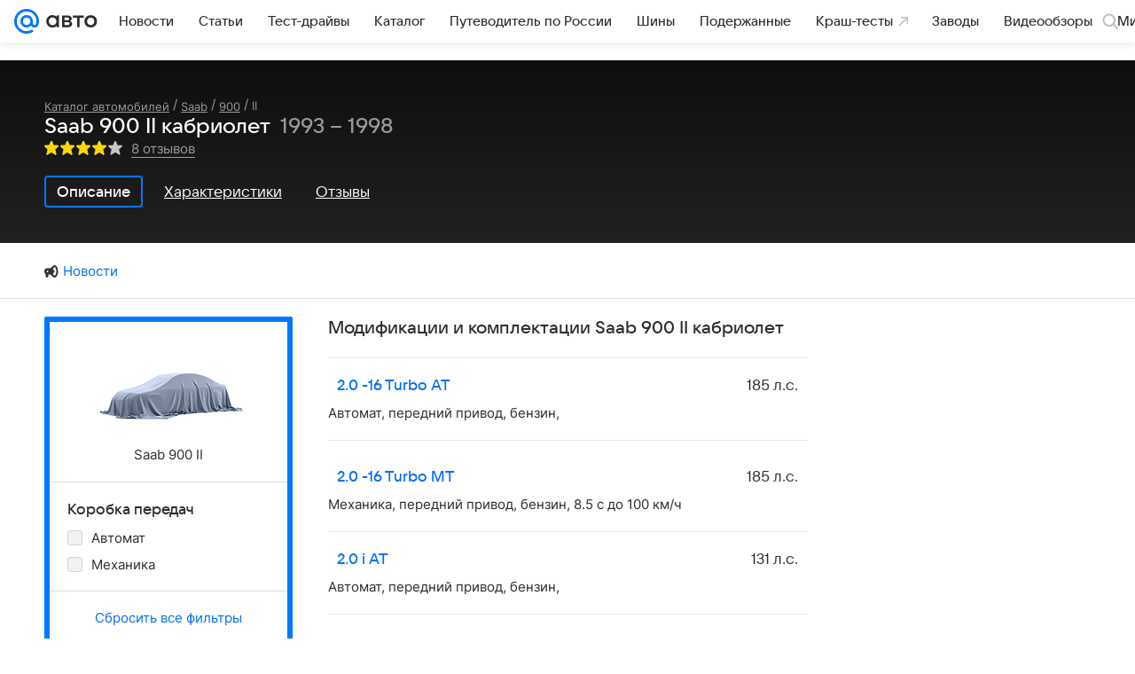

--- FILE ---
content_type: application/javascript; charset=utf-8
request_url: https://auto.mail.ru/-/c7200b83/js/cmpld/cars/web/page-catalog-generation.js
body_size: 25969
content:
!function(t,e){if("object"==typeof exports&&"object"==typeof module)module.exports=e();else if("function"==typeof define&&define.amd)define([],e);else{var n=e();for(var i in n)("object"==typeof exports?exports:t)[i]=n[i]}}(self,(function(){return function(){var t={9385:function(t){"use strict";var e,n="object"==typeof Reflect?Reflect:null,i=n&&"function"==typeof n.apply?n.apply:function(t,e,n){return Function.prototype.apply.call(t,e,n)};e=n&&"function"==typeof n.ownKeys?n.ownKeys:Object.getOwnPropertySymbols?function(t){return Object.getOwnPropertyNames(t).concat(Object.getOwnPropertySymbols(t))}:function(t){return Object.getOwnPropertyNames(t)};var r=Number.isNaN||function(t){return t!=t};function o(){o.init.call(this)}t.exports=o,t.exports.once=function(t,e){return new Promise((function(n,i){function r(n){t.removeListener(e,o),i(n)}function o(){"function"==typeof t.removeListener&&t.removeListener("error",r),n([].slice.call(arguments))}g(t,e,o,{once:!0}),"error"!==e&&function(t,e,n){"function"==typeof t.on&&g(t,"error",e,n)}(t,r,{once:!0})}))},o.EventEmitter=o,o.prototype._events=void 0,o.prototype._eventsCount=0,o.prototype._maxListeners=void 0;var s=10;function a(t){if("function"!=typeof t)throw new TypeError('The "listener" argument must be of type Function. Received type '+typeof t)}function l(t){return void 0===t._maxListeners?o.defaultMaxListeners:t._maxListeners}function u(t,e,n,i){var r,o,s,u;if(a(n),void 0===(o=t._events)?(o=t._events=Object.create(null),t._eventsCount=0):(void 0!==o.newListener&&(t.emit("newListener",e,n.listener?n.listener:n),o=t._events),s=o[e]),void 0===s)s=o[e]=n,++t._eventsCount;else if("function"==typeof s?s=o[e]=i?[n,s]:[s,n]:i?s.unshift(n):s.push(n),(r=l(t))>0&&s.length>r&&!s.warned){s.warned=!0;var c=new Error("Possible EventEmitter memory leak detected. "+s.length+" "+String(e)+" listeners added. Use emitter.setMaxListeners() to increase limit");c.name="MaxListenersExceededWarning",c.emitter=t,c.type=e,c.count=s.length,u=c,console&&console.warn&&console.warn(u)}return t}function c(){if(!this.fired)return this.target.removeListener(this.type,this.wrapFn),this.fired=!0,0===arguments.length?this.listener.call(this.target):this.listener.apply(this.target,arguments)}function h(t,e,n){var i={fired:!1,wrapFn:void 0,target:t,type:e,listener:n},r=c.bind(i);return r.listener=n,i.wrapFn=r,r}function f(t,e,n){var i=t._events;if(void 0===i)return[];var r=i[e];return void 0===r?[]:"function"==typeof r?n?[r.listener||r]:[r]:n?function(t){for(var e=new Array(t.length),n=0;n<e.length;++n)e[n]=t[n].listener||t[n];return e}(r):d(r,r.length)}function p(t){var e=this._events;if(void 0!==e){var n=e[t];if("function"==typeof n)return 1;if(void 0!==n)return n.length}return 0}function d(t,e){for(var n=new Array(e),i=0;i<e;++i)n[i]=t[i];return n}function g(t,e,n,i){if("function"==typeof t.on)i.once?t.once(e,n):t.on(e,n);else{if("function"!=typeof t.addEventListener)throw new TypeError('The "emitter" argument must be of type EventEmitter. Received type '+typeof t);t.addEventListener(e,(function r(o){i.once&&t.removeEventListener(e,r),n(o)}))}}Object.defineProperty(o,"defaultMaxListeners",{enumerable:!0,get:function(){return s},set:function(t){if("number"!=typeof t||t<0||r(t))throw new RangeError('The value of "defaultMaxListeners" is out of range. It must be a non-negative number. Received '+t+".");s=t}}),o.init=function(){void 0!==this._events&&this._events!==Object.getPrototypeOf(this)._events||(this._events=Object.create(null),this._eventsCount=0),this._maxListeners=this._maxListeners||void 0},o.prototype.setMaxListeners=function(t){if("number"!=typeof t||t<0||r(t))throw new RangeError('The value of "n" is out of range. It must be a non-negative number. Received '+t+".");return this._maxListeners=t,this},o.prototype.getMaxListeners=function(){return l(this)},o.prototype.emit=function(t){for(var e=[],n=1;n<arguments.length;n++)e.push(arguments[n]);var r="error"===t,o=this._events;if(void 0!==o)r=r&&void 0===o.error;else if(!r)return!1;if(r){var s;if(e.length>0&&(s=e[0]),s instanceof Error)throw s;var a=new Error("Unhandled error."+(s?" ("+s.message+")":""));throw a.context=s,a}var l=o[t];if(void 0===l)return!1;if("function"==typeof l)i(l,this,e);else{var u=l.length,c=d(l,u);for(n=0;n<u;++n)i(c[n],this,e)}return!0},o.prototype.addListener=function(t,e){return u(this,t,e,!1)},o.prototype.on=o.prototype.addListener,o.prototype.prependListener=function(t,e){return u(this,t,e,!0)},o.prototype.once=function(t,e){return a(e),this.on(t,h(this,t,e)),this},o.prototype.prependOnceListener=function(t,e){return a(e),this.prependListener(t,h(this,t,e)),this},o.prototype.removeListener=function(t,e){var n,i,r,o,s;if(a(e),void 0===(i=this._events))return this;if(void 0===(n=i[t]))return this;if(n===e||n.listener===e)0==--this._eventsCount?this._events=Object.create(null):(delete i[t],i.removeListener&&this.emit("removeListener",t,n.listener||e));else if("function"!=typeof n){for(r=-1,o=n.length-1;o>=0;o--)if(n[o]===e||n[o].listener===e){s=n[o].listener,r=o;break}if(r<0)return this;0===r?n.shift():function(t,e){for(;e+1<t.length;e++)t[e]=t[e+1];t.pop()}(n,r),1===n.length&&(i[t]=n[0]),void 0!==i.removeListener&&this.emit("removeListener",t,s||e)}return this},o.prototype.off=o.prototype.removeListener,o.prototype.removeAllListeners=function(t){var e,n,i;if(void 0===(n=this._events))return this;if(void 0===n.removeListener)return 0===arguments.length?(this._events=Object.create(null),this._eventsCount=0):void 0!==n[t]&&(0==--this._eventsCount?this._events=Object.create(null):delete n[t]),this;if(0===arguments.length){var r,o=Object.keys(n);for(i=0;i<o.length;++i)"removeListener"!==(r=o[i])&&this.removeAllListeners(r);return this.removeAllListeners("removeListener"),this._events=Object.create(null),this._eventsCount=0,this}if("function"==typeof(e=n[t]))this.removeListener(t,e);else if(void 0!==e)for(i=e.length-1;i>=0;i--)this.removeListener(t,e[i]);return this},o.prototype.listeners=function(t){return f(this,t,!0)},o.prototype.rawListeners=function(t){return f(this,t,!1)},o.listenerCount=function(t,e){return"function"==typeof t.listenerCount?t.listenerCount(e):p.call(t,e)},o.prototype.listenerCount=p,o.prototype.eventNames=function(){return this._eventsCount>0?e(this._events):[]}},78980:function(t,e,n){n(70673)},92528:function(t,e,n){n(37571),n(74752),n(4968)},69585:function(t,e,n){n(54204),n(44449),n(19645),n(91330)},92519:function(t,e,n){n(40658),n(38787),n(43321),n(53037)},14399:function(t,e,n){n(90780),n(94477)},45034:function(t,e,n){var i=n(82794),r=i(n(91542)),o=i(n(50284)),s=i(n(36738)),a=i(n(10228)),l=i(n(32990)),u=i(n(57978)),c=n(97754);function h(t,e,n){return e=(0,l.default)(e),(0,a.default)(t,f()?Reflect.construct(e,n||[],(0,l.default)(t).constructor):e.apply(t,n))}function f(){try{var t=!Boolean.prototype.valueOf.call(Reflect.construct(Boolean,[],(function(){})))}catch(t){}return(f=function(){return!!t})()}var p=window.ru.mail.cpf.Tools.PubSub,d=function(t){function e(){var t;return(0,o.default)(this,e),(t=h(this,e))._events={"change:filter":function(e){var n=e.target;t[n.checked?"addItemToFilter":"removeItemFromFilter"](n.name,n.value)},"click:reset":function(e){t.reset(),e.preventDefault()}},t}return(0,u.default)(e,t),(0,s.default)(e,[{key:"getDefaultOptions",value:function(){return{cssMods:{hiddenItem:"hidden",emptyText:".specs-filter-list__item_empty"},attributes:{filter:"data-filter"},separators:{group:";",keyValue:":",id:","}}}},{key:"getInitialState",value:function(){return{filter:{}}}},{key:"init",value:function(){for(var t=this.$.querySelectorAll("input:checked"),e=[],n=0;n<t.length;n++)e.push({group:t[n].name,id:t[n].value});this.setState((function(t){for(var n=0;n<e.length;n++){var i=e[n];t.filter[i.group]||(t.filter[i.group]=new Set),t.filter[i.group].add(i.id)}return t}))}},{key:"addItemToFilter",value:function(t,e){this.setState((function(n){return n.filter[t]||(n.filter[t]=new Set),n.filter[t].add(e),n}))}},{key:"removeItemFromFilter",value:function(t,e){this.setState((function(n){return n.filter[t]&&n.filter[t].delete(e),n}))}},{key:"reset",value:function(){var t=this;this.$elements.filter.forEach((function(t){return t.checked=!1})),this.setState((function(){return t.getInitialState()}))}},{key:"update",value:function(t){var e=Object.keys(t.filter),n=this.$elements,i=this.options,o=i.attributes.filter,s=n.item.slice();e.forEach((function(e){var n=t.filter[e];n.size&&(s=s.filter((function(t){var s=function(t,e,n){var i=[];return e.split(n.group).some((function(e){var o=e.split(n.keyValue),s=(0,r.default)(o,2),a=s[0],l=s[1];return a===t&&(i=l.split(n.id),!0)})),i}(e,t.getAttribute(o),i.separators);return s.every((function(t){return n.has(t)}))})))})),this.showItems(s)}},{key:"showItems",value:function(t){var e=this.$elements,n=e.item,i=this.options.cssMods.hiddenItem,r=t.length,o=$(this.options.cssMods.emptyText);t.length?o.hasClass(i)||o.addClass(i):o.removeClass(i),n.length!==r&&n.forEach((function(t){return t.classList.add(i)})),t.forEach((function(t){return t.classList.remove(i)})),e.placeholder&&e.placeholder[0].classList[r?"add":"remove"](i),p.publish("CarTypesFilter.SpecificationsPage")}}])}(c.DOMComponent);d.registryName="CarTypesFilter",(0,c.registerComponent)(d)},88670:function(t,e,n){var i=n(82794),r=i(n(50284)),o=i(n(36738)),s=i(n(10228)),a=i(n(32990)),l=i(n(57978)),u=n(97754),c=n(87258);function h(t,e,n){return e=(0,a.default)(e),(0,s.default)(t,f()?Reflect.construct(e,n||[],(0,a.default)(t).constructor):e.apply(t,n))}function f(){try{var t=!Boolean.prototype.valueOf.call(Reflect.construct(Boolean,[],(function(){})))}catch(t){}return(f=function(){return!!t})()}var p=function(t){function e(){var t;return(0,r.default)(this,e),(t=h(this,e))._events={"click:link":function(e){if(!t.state.loading){var n=$(e.target).closest("[data-mp-el=CustomersMarks.link]").get(0);t.loadAndShow(t.getParamsFromElem(n))}e.preventDefault()}},t}return(0,l.default)(e,t),(0,o.default)(e,[{key:"getDefaultOptions",value:function(){return{url:"/reviews/get_reviews_by_cat/",datasetProps:["categoryId","firmId","modelId","generationId","title","typeTag"],popupOptsExtension:"CustomersMarks",processServerResponse:function(t){return t.data},requestPropsMap:{categoryId:"category_id",firmId:"firm_id",modelId:"model_id",generationId:"generation_id"}}}},{key:"getInitialState",value:function(){return{loading:!1}}},{key:"getParamsFromElem",value:function(t){var e=this.options,n=t.dataset,i=e.requestPropsMap;return e.datasetProps.reduce((function(t,e){if(e in n){var r=n[e];t.elemProps[e]=r,e in i&&(t.requestProps[i[e]]=r)}return t}),{elemProps:{},requestProps:{}})}},{key:"load",value:function(){var t=this,e=arguments.length>0&&void 0!==arguments[0]?arguments[0]:{};if(this.state.loading)return Promise.reject();var n=(0,c.addParams)(this.options.url,e);this.toggleLoading(!0);var i=fetch(n);return i.then((function(){return t.toggleLoading(!1)})),i.then((function(t){return t.json()}))}},{key:"loadAndShow",value:function(){var t=this,e=arguments.length>0&&void 0!==arguments[0]?arguments[0]:{};return this.load(e.requestProps).then((function(n){return t.show(n,e)}))}},{key:"show",value:function(t,e){var n=this.options;"function"==typeof n.processServerResponse&&(t=n.processServerResponse(t,e)),this.popup&&this.popup.destroy();var i=window.ru.mail.cpf.Tools.initModule(["Popup",n.popupOptsExtension],null,null,{data:t,params:e.elemProps||{}});this.popup=i,i.show()}},{key:"toggleLoading",value:function(t){this.setState((function(e){return Object.assign({},e,{loading:t})}))}}])}(u.DOMComponent);p.registryName="CustomersMarks",(0,u.registerComponent)(p)},70673:function(t,e,n){var i=n(97754);n(88670),n(45034),window.ru.mail.asyncTemplates.prefetch("/bem/auto/web/web.bundles/ct-popup-review-tags/ct-popup-review-tags.xml.js"),(0,i.setConfig)("CustomersMarks",{}),(0,i.setConfig)("CarTypesFilter",{}),(0,i.init)()},37571:function(){!function(t,e,n){"use strict";var i=n.Tools.PubSub;n.Basic.moduleOpts.setParams("CustomScroll",{options:{_Handlers:{init:function(){i.subscribe("CarTypesFilter.SpecificationsPage",function(t){this.Resize()}.bind(this))}},cssSels:{Main:{scrollBar:".js-scrollbar",scrollView:".js-scrollable__view"},scrollBar:{scrollThumb:".js-scrollbar__track",scrollThumbBody:".js-scrollbar__track__drag"},scrollThumbSize:".js-scrollbar__track__drag__point"}}})}(window.jQuery,window,window.ru.mail.cpf)},91330:function(){window.jQuery||window.$;var t=window.ru.mail.cpf.Basic.moduleOpts.setParams;t("Slider",{options:{cssClss:{animatedCont:"slider__items_animated"},animationDuration:1500}}),t("Slider.Fade",{options:{pageSize:2,cssClss:{leftSide:"slider_fade_left-hide",rightSide:"slider_fade_right-hide",disabledControl:"icon_hidden"}}})},53037:function(){var t=window.jQuery||window.$,e=window.ru.mail.cpf.Basic.moduleOpts.setParams;e("SpringsItem",{options:{cssClss:{active:"sticky-springs__item_active"}}}),e("SpringsContainer",{options:{lazyTimeout:1e3,minSegmentHeight:600,itemOptions:{minHeight:40},paddingTop:60,itemPaddingBottom:20,_Handlers:{ready:function(){var e=this._elems.parent.find(this._Opts.cssSels.item).toArray().map((function(e){return{$:t(e),options:{}}}));this.addGroup(e)}}}}),e("SpringsContainer.StickyHead",{options:{paddingTop:145}})},90780:function(t,e,n){var i=n(82794)(n(33381)),r=window.jQuery||window.$||window.$f,o=window.ru.mail.cpf,s=o.Basic,a=s.Extend,l=o.Tools.Counters.hitEvent,u="ClickCounters",c=s.Constructors.getView({_Handlers:{dom:{"click:Main.clickCounter":"clickCounterHandler"}},clickCounterHandler:function(t){var e=r(t.target).closest(".".concat(this._opts.cssClss.clickCntrl)).get(0);if(!e)return!1;var n=e.getAttribute(this._opts.attrs.name),i=e.getAttribute(this._opts.attrs.type);n&&l("topmail",{id:this._opts.id,type:i||"reachGoal",goal:n})}},{id:"85837",cssSels:{Main:{clickCounter:".js-click-counter"}},cssClss:{clickCntrl:"js-click-counter"},attrs:{name:"data-counters-name",type:"data-counters-type"}},null,u);a(!0,o,{Modules:(0,i.default)({},u,c)})},94477:function(){(0,window.ru.mail.cpf.Basic.moduleOpts.setParams)("ClickCounters",{options:{id:"2664992"}})},19645:function(t,e,n){var i=n(82794)(n(46078));!function(t,e,n,r,o){"use strict";var s=n.Basic,a=s.typeOf,l="Slider",u={horizontal:{index:0,axis:"x",size:"outerWidth",position:"offsetLeft",translate3d:"translate3d(?px, 0, 0)",translate:"translate(?px, 0)",css:"left",cssScroll:"scrollLeft",scrollSize:"scrollWidth"},vertical:{index:1,axis:"y",size:"outerHeight",position:"offsetTop",translate3d:"translate3d(0, ?px, 0)",translate:"translate(0, ?px)",css:"top",cssScroll:"scrollTop",scrollSize:"scrollHeight"}},c=s.getView(function(){function l(t,e,n){return n?function(){return t=(n+t+e)%n}:function(){return t+=e}}function c(t){this._elems.content.off(this._State.transitionEndEventName),this._State.isAnimating=!0,t.isReverting||this._trigger("beforeSlide",this.getFrameNo(),this.getPageNo())}function h(t){this._elems.content.off(this._State.transitionEndEventName),this._State.isAnimating=!1,t.isReverting||this._trigger("slide",this.getFrameNo(),this.getPageNo())}function f(){var t=this.getFrames(),e=this._elems.frames.children(this._opts.cssSels.frame+":not(."+this._opts.cssClss.clone+")");if(e.length!==t.length)return!0;for(var n=0;n<t.length;n++)if(t[n]!==e[n])return!0;for(var i=this._State.pages,r=0;r<i.length;r++){var o=i[r],s=o.frames.reduce(function(t,e){return t+this.getSize(e)}.bind(this),0);if(o.size!==s)return!0}return!1}function p(){var t=this._opts.cssSels,e=this._State,n=e.$frames=this._elems.frames.children(t.frame),i=e.$firstFrame=n.first(),r=e.$lastFrame=n.last();this._elems.startFrame=n.filter(t.Main.startFrame).eq(0),e.startPosition=this.getPosition(i),e.endPosition=this.getPosition(r)+this.getSize(r)}function d(){var e=this._State,n=this._opts.cssSels.frame;e.$currentFrame&&-1===t.inArray(e.$currentFrame[0],e.$frames)&&(e.$currentFrame=null),e.$currentFrame=t(t(e.$currentFrame).filter(n)[0]||t(this._elems.startFrame).filter(n)[0]||t(e.$frames).filter(n)[0])}function g(t,n,i,r){for(var o=this._State,s=this._elems.frames,l=this._opts,u=l.cssClss.clone,c=l.cssSels.focusTarget,h=0,f=[],p=0;p<t.length;p++)h+=this.getSize(t[p]),n();var d=Math.max(o.containerSize,o.viewportSize,o.endPosition-o.startPosition),g=this.getFrames(),_=l.processClones;for(a(_,"function")||(_=null);h<d;){var v=g.eq(n()),y=v.clone(!0).data("frame",v[0]).addClass(u),T=v.data("clones")||[];T[r](y[0]),v.data("clones",T),v.data("frame",v[0]),y.find(c).attr("tabindex",-1),s[i](y),t[r](y[0]),_&&_(y),y.find("img").each((function(t,e){e.complete||f.push(m(e))}));var S=this.getSize(y);if(!S)break;h+=S}return Promise.all(f).catch((function(t){e.console.warn(t)})).then((function(){return t}))}function m(t){return new Promise((function(e,n){setTimeout((function(){if(t.complete)e();else{var i=setTimeout((function(){n(new Error("Timeout expired"))}),100),r=function(){clearTimeout(i),t.removeEventListener("load",r),e()};t.addEventListener("load",r)}}),0)}))}function _(){var e,n=this._opts,i=this._elems,r=this._State;if(n.loop&&r.framesSize>r.viewportSize){var o=this.getFrames();e=Promise.all([g.call(this,r.clonesPrev,l(o.length,-1,o.length),"prepend","unshift"),g.call(this,r.clonesNext,l(-1,1,o.length),"append","push")]).then((function(e){var n=e[0],i=e[1];t.extend(r,{clonesPrev:n,$firstFrame:t(n[0]),clonesNext:i,$lastFrame:t(i[i.length-1])})}))}return r.$allFrames=i.frames.find(n.cssSels.frame),Promise.resolve(e).then(function(){r.framesSize=this.getSize(i.frames,"scrollSize")}.bind(this))}function v(){var e=this._State;t(e.clonesPrev).remove(),t(e.clonesNext).remove(),this.getFrames().removeData("clones"),t.extend(e,{clonesPrev:[],clonesNext:[]})}function y(t,e,n){for(var i={frames:[],size:0},r=this._State,o=r.pageType,s=r.pageSize;!(0===t.length||"n"===o&&i.frames.length>=s||("px"===o||"auto"===o)&&s+1<i.size+this.getSize(t));)i.frames.push(t[0]),i.size+=this.getSize(t),t.data("page",n),t=t[e](this._opts.cssSels.frame).first();return i.$outFrame=t,i}function T(t,e,n){for(var i=this._State;;){var r=t(),o=y.call(this,e,n,r);if(0===o.frames.length)break;i.pages[r]=o,i.pages.length++,e=o.$outFrame}}function S(){var t=this._State,e=t.$firstFrame;t.pages={length:0},T.call(this,l(0,-1),e.prevAll(this._opts.cssSels.frame).first(),"prevAll"),T.call(this,l(-1,1),e,"nextAll")}function b(e){var n=this._State,i=y.call(this,e||n.$currentFrame,"nextAll"),r=t(i.frames).map(function(t,e){var n=this.getOriginalFrame(e);return n.add(n.data("clones")).get()}.bind(this)),o=this._opts.cssClss.currentPageFrame;n.$allFrames.not(r).removeClass(o),r.addClass(o)}function E(){var t=this._opts,e=this._elems,n=this._State,i=t.cssClss,r=n.startPosition||0,o=n.endPosition||n.framesSize,s=n.position||r,a=n.viewportSize,l=t.loop,u=o-r<=a,c=!(l||s>r),h=!(l||o-s>a);e.controlPrev&&(e.controlPrev.toggleClass(i.disabledControl,c||u||!!t.hideControls),this._trigger("updateControl",{type:"start",disabled:c||u||!!t.hideControls})),e.controlNext&&(e.controlNext.toggleClass(i.disabledControl,h||u||!!t.hideControls),this._trigger("updateControl",{type:"end",disabled:h||u||!!t.hideControls})),e.controlPage&&(e.controlPage.removeClass(i.currentPage),e.controlPage.eq(this.getPageNo()).addClass(i.currentPage)),e.Parent.toggleClass(i.fit,u)}function O(){var t=this._opts,e=this._elems,n=this._State,i=n.controlPageTemplate,r=e.controlPagesList;if(r&&i){for(var o=[],s=0;s<n.pages.length;s++)o.push(i(s));r.empty().append(o),delete e.controlPage,this._getElements(t.cssSels.Main.controlPage,"controlPage")}}function w(t,e,n){var i=this._opts,r=this._State;if(!i.loop)return e;for(var o=r.unsafeSize,s=r.viewportSize,a=r.framesSize,l=this.getOriginalFrame(e)[0];t.length&&(this.getOriginalFrame(t)[0]!==l||this.getPosition(t)<o||a-this.getPosition(t)<o+s);)t=t[n](i.cssSels.frame).first();return t}function M(t,e){var n=w.call(this,t,e,"prevAll"),i=w.call(this,t,e,"nextAll"),r=this.getPosition(t),o=Math.abs(this.getPosition(n)-r),s=Math.abs(this.getPosition(i)-r);return o<s?n:o>s?i:e}function P(e,n,i,r){var o=this._State,s=isNaN(e)?t(e):this.getFrameByNo(e);if(s.length){var a,l,u=this._State.$currentFrame;if(i){var c="prevAll"===i?o.$lastFrame:o.$firstFrame;a=w.call(this,c,u,i),l=w.call(this,a,s,i)}else l=M.call(this,u,s),a=M.call(this,l,u);r=r||this.getPage(l)||{size:0};var h=~~o.currentOffset,f=this.getAlignmentSize(r.size);t.extend(o,{$currentFrame:l,currentOffset:f,currentPage:r}),b.call(this);var p=this.getPosition(a),d=this.getPosition(l);this.slideFromTo(p-h,d-f,n)}}function C(t,e,n){var i=this.getPages()[t];i&&P.call(this,i.frames[0],e,n,i)}function N(){var t=this._opts,e=this._State,n=t.templates.controlPage;switch(a(n)){case"function":e.controlPageTemplate=n;break;case"string":e.controlPageTemplate=o&&o[n]}}function x(){var t=this._opts,e=this._elems,n=this._State,i=n.dimensions,o=n.transitionEndEventName+"."+n.uid;if(t.cssClss.animatedCont&&r.csstransitions){var s=function(t,e,n,s){n||this._elems.content.off(o).one(o,h.bind(this,s)),null!=e&!isNaN(e)&&this._elems.content.css(r.prefixed("transform"),i[t].replace("?",e))};r.csstransforms3d?n.slideTo=s.bind(this,"translate3d"):r.csstransforms&&(n.slideTo=s.bind(this,"translate"))}n.slideTo||(n.isJsAnimation=!0,n.slideTo=function(n,r,o){var s;n=-n,r?e.container.get(0)[i.cssScroll]=n:((s={})[i.cssScroll]=n,e.container.animate(s,t.animationDuration,h.bind(this,o)))}.bind(this))}function A(t,e,n){do{if((t=t[e]()).length&&t.is(n))break}while(t.length);return t}return{_Events:["beforeSlide","slide","swipeStart","swipeEnd","updateControl","sliding","slideControlTap"],_Handlers:{dom:{"focus:focusTarget":function(e){var n=e.target.className.split(" "),i=this._State;if(!i.isDragging&&(r=n,o=this._opts.ignoreFocusTarget,!r.some((function(t){return o.indexOf(t)>-1})))){var r,o,s=this._elems.container;if(s.length){s[0].scrollLeft=0;var a=t(e.currentTarget).closest(this._opts.cssSels.frame),l=this.getPosition(a),u=this.getSize(a);(i.position>l||i.viewportSize<l-i.position+u)&&this.goToFrame(this.getOriginalFrame(a))}}},"click touchstart:Main.controlNext":function(e){e.preventDefault(),t(e.currentTarget).hasClass(this._opts.cssClss.disabledControl)||this.nextPage()},"click touchstart:Main.controlPrev":function(e){e.preventDefault(),t(e.currentTarget).hasClass(this._opts.cssClss.disabledControl)||this.prevPage()},"click touchstart:Main.controlPage":function(t){t.preventDefault();var e=this._elems.controlPage;if(e){var n=e.index(t.currentTarget);this.goToPage(n)}},"click touchmove:Main.container":function(){this._touchMove=!0},"click touchend:Main.container":function(e){if(!this._touchMove&&e.changedTouches){var n,i=this._opts,r=e.changedTouches[0].clientX,o=document.documentElement.clientWidth,s=r>o/2,a=s?[o-this._opts.tapZone,o]:[0,this._opts.tapZone],l=this._ignoreClassList;l||(l=Array.isArray(i.ignoreTap)?i.defaultIgnoreTap.concat(i.ignoreTap):i.defaultIgnoreTap,this._ignoreClassList=l),n=l.some((function(n){return t(e.target).closest("."+n).length})),!this.inRange(r,a)||n||t(e.target).parents(this._opts.cssSels.dotsWrapper).length||(s?this.nextPage():this.prevPage(),this._trigger("slideControlTap"))}},"click touchstart:Main.container":function(){this._touchMove=!1}},updateControl:function(t){var e=t.type,n=t.disabled,i=this._opts,r=this._elems.sidesContainer;r&&("start"===e?r.toggleClass(i.cssClss.leftSide,n):r.toggleClass(i.cssClss.rightSide,n))}},getSize:function(e,n){e=t(e);var i,r=this._State.dimensions[n||"size"];switch(a(e[r])){case"function":i=e[r]();break;case"undefined":i=(e=e.get(0))[r];break;default:i=e[r]}return~~i},updateDimensions:function(){var t=this._elems,e=this._State;e.containerSize=this.getSize(t.container),e.viewportSize=this.getSize(t.viewport),e.framesSize=this.getSize(t.frames,"scrollSize"),e.unsafeSize=Math.ceil((e.containerSize-e.viewportSize)/2),"auto"===e.pageType&&(e.pageSize=e.viewportSize)},getDirectionMethod:function(t,e){switch(e=!1!==e,t){case!0:return"next"+(e?"All":"");case!1:return"prev"+(e?"All":"");default:return}},getAlignmentSize:function(t){var e=this._State.viewportSize-t;return this._getAlignmentOffset(e)},_getAlignmentOffset:function(t){switch(this._opts.align){case"right":case"bottom":return~~t;case"center":return~~(t/2);default:return 0}},getPosition:function(e){var n=t(e);return n.length?~~n.get(0)[this._State.dimensions.position]:1/0},replaceFrames:function(e,n){return a(e.eq,"function")||(e=t(Array.from(e))),this._elems.content.html(e),this._State.$currentFrame=isNaN(n)?null:e.eq(n),this.update(!0,!0)},_removeTransitionClass:function(){var t=this._elems.content;this._State.isJsAnimation&&t.stop(!0);var e=this._opts.cssClss.animatedCont;t.hasClass(e)&&(t.removeClass(e),t[0].offsetHeight)},insertNeighbourFrame:function(t,e){if(!t)return Promise.resolve(-1);var n,i=this.getCurrentFrame();return i?(e?t.insertBefore(i):t.insertAfter(i),n=this.update(!0,!1,!1,!1).then(function(){e&&(this._removeTransitionClass(),this.slideTo(this.getPosition(this.getCurrentFrame()),!0,!0))}.bind(this))):n=Promise.resolve(),n.then(function(){return this.getFrameNo()+(e?-1:1)}.bind(this))},removeFrame:function(t){if(!t||t.parent()[0]!=this._elems.content[0])return Promise.resolve();var e=this.getFrameNo(t),n=this.getFrameNo();return t.remove(),e<n&&(this._removeTransitionClass(),this.slideTo(this.getPosition(this.getCurrentFrame()),!0,!0)),this.update(!0,!1,!1,!1)},update:function(t,e,n,i){t=!0===t;var r=n||this._opts.checkVisibility.call(this),o=f.call(this);if(r||o)return this._State.$currentFrame=this.getCurrentFrame(),r&&this.updateDimensions(),(t||o)&&(v.call(this),p.call(this),r&&(S.call(this),O.call(this))),_.call(this).then(function(){E.call(this),d.call(this),!1!==i&&this.goToFrame(this.getCurrentFrame(),!0!==e)}.bind(this))},slideTo:function(t,e,n,r){var o=this._State;if(!o.isFreezed){if("object"===(0,i.default)(n)&&n&&arguments.length<4&&(r=n,n=!1),r=r||Object.create(null),!this._opts.loop){var s=o.startPosition||0,a=o.framesSize||o.endPosition,l=o.viewportSize||0;t=Math.max(s,Math.min(a-l,t))}o.position=t,o.isAnimating=!1,E.call(this),e||c.call(this,r),o.slideTo(-t,e,{isReverting:r.isReverting}),this._elems.parent.trigger("scroll",{scrollLeft:t}),n||this._trigger("sliding",{to:t,isReverting:r.isReverting})}},slideFromTo:function(t,e,n){var i=this._State,r=i.isReverting;if(i.isReverting=!1,!i.isFreezed&&(i.position!==t||t!==e)){var o=this._elems.content;i.isJsAnimation&&o.stop(!0);var s=this._opts.cssClss.animatedCont;i.position!==t&&(o.hasClass(s)&&(o.removeClass(s),o[0].offsetHeight),this.slideTo(t,!0,!1,{isReverting:r}),o[0].offsetHeight),void 0!==e&&(o.hasClass(s)!==!n&&(o.toggleClass(s,!n),o[0].offsetHeight),this.slideTo(e,n,!1,{isReverting:r}))}},getOriginalFrame:function(e){return t(t(e).data("frame")||e)},getFrameClones:function(e){if((e=isNaN(e)?t(e):this.getFrameByNo(e)).length)return e.data("clones")},getFrameByNo:function(t){return this.getFrames().eq(t)},getCurrentFrame:function(){return this.getOriginalFrame(this._State.$currentFrame)},getFrameNo:function(e){return t.inArray(t(e||this.getCurrentFrame())[0],this.getFrames())},getFramesCount:function(){return this.getFrames().length},getFrames:function(){return this._State.$frames},getAllFrames:function(){return this._State.$allFrames},getPage:function(t){return this.getPages()[this.getPageNo(t)]},getPageNo:function(t){return t=t||this.getCurrentFrame(),this.getOriginalFrame(t).data("page")},getPagesCount:function(){return this.getPages().length},getPages:function(){return this._State.pages},isAnimating:function(){return!!this._State.isAnimating},goToFrame:function(t,e,n){this._State.isFreezed||P.call(this,t,e,this.getDirectionMethod(n))},goToPage:function(t,e,n){this._State.isFreezed||C.call(this,t,e,this.getDirectionMethod(n))},nextPage:function(){if(!this._State.isFreezed){var e=y.call(this,this.getCurrentFrame(),"nextAll");(e=y.call(this,e.$outFrame,"nextAll")).size?P.call(this,t(e.frames).first(),!1,"nextAll",e):this.slideFromTo(this._State.framesSize)}},prevPage:function(){if(!this._State.isFreezed){var e=y.call(this,this.getCurrentFrame().prevAll(this._opts.cssSels.frame).first(),"prevAll");e.size?P.call(this,t(e.frames).last(),!1,"prevAll",e):this.slideTo(0)}},inRange:function(t,e){var n=e[0],i=e[1];return t>=n&&t<=i},_Init:function(n){t.extend(this._opts,n);var i=this._opts,o=this._elems;if(o.container=o.container||o.Parent,o.viewport=o.viewport||o.container,o.frames=o.frames||o.content,!o.content||!o.container)throw new Error("Slider: not all required elements found, skipping <"+o.Parent.get(0).className+">");var a=this._State={uid:"slider_"+~~(1e9*Math.random()),transitionEndEventName:{WebkitTransition:"webkitTransitionEnd",MozTransition:"transitionend",OTransition:"oTransitionEnd otransitionend",msTransition:"MSTransitionEnd",transition:"transitionend"}[r.prefixed("transition")],dimensions:"vertical"===i.orientation?u.vertical:u.horizontal,pageType:isNaN(i.pageSize)?"px":"n",pageSize:parseInt(i.pageSize),pages:[],$frames:t(),clonesPrev:[],clonesNext:[],isFreezed:!1};isNaN(a.pageSize)&&(a.pageType="auto",a.pageSize=0),o.Parent.is(i.cssSels.forceLoop)&&(i.loop=!0),N.call(this),x.call(this),this._initialUpdate=this.update(!0),this._initSwipe(),t(e).on("resize."+a.uid,s.debounce(function(){this._dead||this.update()}.bind(this)))},destroy:function(){t(e).off("resize."+this._State.uid),delete this._State,this._dead=!0},freeze:function(t){return this._State.isFreezed=!!t,this},_initSwipe:function(){var t=this._State,e=this._elems,i=this._opts,r=i.cssSels;this._onTouchStart=this._onTouchStart.bind(this),this._onTouchMove=this._onTouchMove.bind(this),this._onTouchEnd=this._onTouchEnd.bind(this),i.touchSupport&&(this._swipe=n.Tools.initModule(["Swipe",this._opts.swipeExt],e.viewport,{cssSels:{targetElems:r.Main.content},resetDelta:!0,targetAxis:t.dimensions.axis,_Handlers:{startMove:this._onTouchStart,move:this._onTouchMove,end:this._onTouchEnd}}))},_onTouchStart:function(){var t=this._State,e=this._opts.cssClss.dragging;e&&this._elems.Parent.addClass(e),t.isDragging=!0,t.swipeStartPosition=t.position,this._trigger("swipeStart")},_onTouchMove:function(t){var e=this._State,n=e.swipeStartPosition-t[e.dimensions.index];e.isSwipingForward=e.swipeStartPosition<n,n=Math.max(0,Math.min(e.framesSize-e.viewportSize,n)),this.slideFromTo(e.position,n,!0)},_onTouchEnd:function(){var t=this._State,e=t.isSwipingForward,n=this._opts.cssClss.dragging;n&&this._elems.Parent.removeClass(n),t.currentOffset=this.getPosition(t.$currentFrame)-t.position,t.isDragging=!1;var i=this._findTargetFrame(e);t.isReverting=i[0]===t.$currentFrame[0],this.goToFrame(i,!1,e),this._trigger("swipeEnd",{type:"swipeEnd",isSwipingForward:e})},_findTargetFrame:function(t){for(var e,n,i,r,o,s=this._State,a=this._opts,l=a.cssSels.frame,u=s.position+this.getAlignmentSize(0),c=s.$currentFrame,h=this.getDirectionMethod(t,!1),f=Number.POSITIVE_INFINITY;c.length&&(e=this.getSize(c),n=this.getPosition(c)+this._getAlignmentOffset(e),!((i=Math.abs(u-n))>f));)f=i,r=c,o=e,c=A(c,h,l);if(r[0]===s.$currentFrame[0]&&f>o*a.swipeMin){var p=r[h]();r=p.length?p:r}return r}}}(),{cssSels:{Main:{container:".js-slider__container",viewport:".js-slider__viewport",content:".js-slider__content",sidesContainer:".js-slider__sides",frames:".js-slider__items",startFrame:".js-slider__item-start",controlNext:".js-slider__next",controlPrev:".js-slider__prev",controlPage:".js-slider__page",controlPagesList:".js-slider__pages"},frame:".js-slider__item",forceLoop:".js-slider_loop",focusTarget:"a,input",dotsWrapper:".dots__wrapper"},cssClss:{fit:"js-slider_fit",dragging:"",clone:"js-slider__clone",disabledControl:"hidden_all",currentPage:"active",currentPageFrame:"active",animatedCont:"animated",rightSide:"",leftSide:""},templates:{controlPage:null},orientation:"horizontal",pageSize:"auto",align:"left",loop:!1,hideControls:!1,touchSupport:!0,swipeExt:"Slider",swipeMin:1/4,animationDuration:300,processClones:null,checkVisibility:function(){return this._elems.parent.is(":visible")},ignoreFocusTarget:["dots__uncheck"],defaultIgnoreTap:["viewbox__param","js-image-slider__advert-box"],ignoreTap:null,tapZone:70},null,l);s.Extend(!0,n,{Modules:{Slider:c}}),s.moduleOpts.setParams(l,{initializer:c,paramAttrs:{loop:"data-loop",align:"data-align"}}),t.fn.goSlider=function(n){return e.DEBUG&&e.console.warn("Обнаружено старое подключение компонента.\t\t\t\tНеобходимо срочно сменить его на обычное, так как скоро старое перестанет работать"),this.each((function(){var e=t(this);if(!(e.data(l)instanceof c)){var i=s.getOptions(this)||{};e.data(l,new c(s.Extend(!0,n,i[l]),null,e))}}))}}(window.$,window,window.ru.mail.cpf,window.Modernizr,window.fest)},4968:function(){!function(t,e,n){"use strict";var i=n.Basic,r=i.typeOf,o=n.Comp.jQuery,s=o.Tools.winHndlrs.attach,a=o.Modules.scrollBar,l="_customScroll",u="CustomScroll",c=i.Constructors.getView(function(){var n=[{size:"width",scroll:"scrollLeft",scrollSize:"scrollWidth",innerSize:"innerWidth",cursorPos:"pageX",axisName:"x"},{size:"height",scroll:"scrollTop",scrollSize:"scrollHeight",innerSize:"innerHeight",cursorPos:"pageY",axisName:"y"}];function i(){var t=this._elems.scrollBar,e=this._opts,n=this._scrollBars,i=e.cssSels.scrollBar,r=e.Attrs.Orientation;t.each(function(e){var s=t.eq(e),l="vertical"==s.attr(r)||s.width()<s.height(),u=o.bind(this,l),c=a(s,{cssSels:i,Vertical:l,onDrag:u,onChange:u});n[l?1:0]=c}.bind(this))}function o(t,e){u.call(this,t,e)}function u(t,e){var i,o=t?1:0,s=n[o].scroll,a=this._Sizes[o],l=this._State;r(a,"undefined")||(i=Math.round(a.scrollDiff*e/100),l[t?"scrollY":"scrollX"]=i,this._elems.scrollView[s](i),c.call(this))}function c(){var t=this._State;this._trigger("scroll",{type:"scroll",scrollX:t.scrollX,scrollY:t.scrollY,scrollMaxX:t.scrollMaxX,scrollMaxY:t.scrollMaxY})}function h(){for(var t,e,i,r,o,s,a=this._Sizes,l=this._scrollBars,u=this._elems.scrollView,c=n.length;c--;){for(var h in t=n[c],(e=l[c])&&(i=e.getBarElement()),(r=a[c])||(r=a[c]={}),t)if(t.hasOwnProperty(h)){if(o=t[h],/cursorPos|axisName/.test(h))continue;"size"==h?i&&i.length&&(s=i[o]()):s="scrollSize"==h?u.prop(o):u[o](),r[h]=Math.round(s)}r.scrollDiff=r.scrollSize-r.innerSize,this._State["scrollMax"+t.axisName.toUpperCase()]=r.scrollDiff}}function f(e,n){var i="scroll"!=this._opts.overflow?e.getBarElement():e.getThumbElement();i.toggle(r(n,"boolean")?n:!t(i).is(":visible"))}function p(){for(var t,e,i,r,o,s,a=this._scrollBars,l=this._Sizes,u=this._opts.cssSels.scrollThumbSize,c=l.length;c--;)(i=a[c])&&(e=i.getBarElement(),o=(r=(t=l[c]).scrollDiff)>0,f.call(this,i,o),s=Math.round(t.size*(1-r/t.scrollSize)*100)/100,e.find(u)[n[c].size](s))}function d(t,e,i,r,o){var s,a,l,u,c,h,f;i.scrollDiff>0&&(s=t.originalEvent,o?c=s.wheelDelta||t.wheelDelta||-s.deltaY:(u=this._State,f=n[r].cursorPos,c=(h=s.changedTouches[0][f])-u[f],u[f]=h),a=e.getPositionVals(),l=c/i.scrollSize*100,(0===a?l<0:100!==a||l>0)&&(e.setPositionVals(a-l),t.preventDefault()))}function g(t){var e=this._scrollBars[1];e&&d.call(this,t,e,this._Sizes[1],1,!0),this._opts.disabledScrollBody.mouse&&(event.returnValue=!1)}function m(t){if(!this._preventScroll){var e,n,i,r,o,s=t.originalEvent.changedTouches;if(!(s&&s.length>1)){for(n=this._Sizes,r=0,o=(e=this._scrollBars).length;r<o;r++)(i=e[r])&&d.call(this,t,i,n[r],r);this._opts.disabledScrollBody.touch&&(event.returnValue=!1)}}}function _(){var n,i=this,r=this.Resize.bind(this),o=this._elems,a=o.scrollView;s(null,r),a.on("mousewheel wheel DOMMouseScroll",g.bind(this)),("ontouchstart"in e||"ontouchend"in document||"createTouch"in document)&&(o.body=n=t(e.document.body),a.on("touchstart",(function(e){var r,o,s=e.originalEvent.changedTouches;s&&s.length>1||(r=s[0],(o=i._State).pageX=r.pageX,o.pageY=r.pageY,n.on("touchmove",m.bind(i)).on("touchend",(function(){t(this).off("touchmove")})))}))),o.parent.on("documentHeightChange",r),o.parent.on("scrollChange",r)}function v(){for(var t,e,i,r,o=this._scrollBars,s=this._Sizes,a=this._elems.scrollView,l=s.length;l--;)(i=o[l])&&(t=n[l],r=0===(e=s[l]).scrollDiff?e.scrollDiff:a[t.scroll]()/e.scrollDiff*100,r=i.setPositionVals(r))}return{_Events:["scroll"],_Init:function(){this._scrollBars=[],this._Sizes=[],this._State={scrollX:0,scrollY:0,scrollMaxX:0,scrollMaxY:0},i.call(this),h.call(this),p.call(this),v.call(this),_.call(this),this._elems.parent.data(l,this)},Resize:function(){h.call(this),p.call(this),v.call(this)},setScrollsPos:function(t,e){for(var n,i,r=this._scrollBars,o=this._Sizes,s=r.length;s--;)(n=r[s])&&(i=Array.isArray(t)?t[s]:t,!0===e&&(i=i/o[s].scrollDiff*100),n.setPositionVals(i))},toggleScroll:function(t){var e="boolean"==typeof t?t:this._preventScroll;this._preventScroll=!e}}}(),{cssSels:{Main:{scrollBar:null,scrollView:null},scrollBar:{scrollThumb:null,scrollThumbBody:null},scrollThumbSize:null},overflow:"auto",Attrs:{Orientation:"data-type"},disabledScrollBody:{mouse:!1,touch:!1}},null,u);e.getNameSpace("Modules",n)[u]=c,t.fn.customScroll=function(i){return e.DEBUG&&e.console.warn("Обнаружено старое подключение компонента.\t\t\t\tНеобходимо срочно сменить его на обычное, так как скоро старое перестанет работать"),this.each((function(){var e=t(this),r=e.data(),o=r[u]||r[l];if(o instanceof c)return o;e.data(l,n.Tools.initModule(u,e,i))}))}}(window.jQuery,window,window.ru.mail.cpf)},74752:function(){!function(t,e,n){var i,r=n.Basic,o=r.typeOf,s=n.Comp.Methods.initCallbacks,a="_scrollBar",l=r.getConstructor(function(){var n=[{size:"width",cursorPos:"pageX",margin:"marginLeft",position:"left"},{size:"height",cursorPos:"pageY",margin:"marginTop",position:"top"}],r={mousedown:"touchstart",mousemove:"touchmove",mouseup:"touchend"," ":" touchcancel"},u={cssSels:{scrollThumb:null,scrollThumbBody:null},Vertical:!1,onChange:null,onDrag:null,onBeforeMove:null};function c(){var t=this._opts;this._Elems.jBar.on(r.mousedown,t.cssSels.scrollThumbBody,h.bind(this)).on("click",d.bind(this))}function h(e){var o=e.originalEvent.changedTouches;if(!(o&&o.length>1)){var s=this._opts.cssSels,a=n[!0===this._opts.Vertical?1:0],l=a.position,u=t(e.target),c=u.parents(s.scrollThumb),h=c.offset(),d=u.position(),g=(o?o[0]:e)[a.cursorPos]-h[l]-d[a.position];v.call(this),this._dragEnd=!1,i.on(r.mousemove+".scrollBar",f.bind(this,{jElem:c,jBody:u,iPosDiff:g,Dimensions:a,Index:c.index()})).on(r.mouseup+".scrollBar",p.bind(this)),e.preventDefault()}}function f(t,e){var n=e.originalEvent.changedTouches,i=n?n[0]:e,r=this._Sizes,s=this._Timers,a=this._opts.onBeforeMove,l=t.Index,u=t.Dimensions,c=t.jBody.position(),h=t.iPosDiff+c[u.position],f=i[u.cursorPos]-r.barOffset-h;f=T(f,r.barSize),o(a,"function")&&(f=a.call(this,f,t)),s.setPosition||(s.setPosition=setTimeout((function(){s.setPosition=null,g(t,u,f)}),1)),e.preventDefault(),this._Positions[l]=f,this._fire("drag",[_.call(this)])}function p(e){i.off(".scrollBar"),this._fire("change",[_.call(this)]),t(e.target).closest(this._Elems.jBar).length>0&&(this._dragEnd=!0)}function d(e){var i=this._opts,r=i.cssSels,s=r.scrollThumbBody,a=this._opts.onBeforeMove;if(t(e.target).closest(r.scrollThumbBody).length>0||this._dragEnd)this._dragEnd=!1;else{var l,u,c,h,f=this._Positions,p=n[!0===i.Vertical?1:0],d=null,g=null;v.call(this),l=this._Sizes,u=T(e[p.cursorPos]-l.barOffset,l.barSize),o(a,"function")&&(u=a.call(this,u,null));for(var y=f.length;y--;)c=Math.abs(f[y]-u),(null===d||c<d)&&(d=c,g=y);null!==g&&d>0&&(h=this._Elems.jBar.find(r.scrollThumb).eq(g),m.call(this,{jElem:h,jBody:h.find(s),Index:g},p,u),this._fire("change",[_.call(this)]))}}function g(t,e,n){t.jElem.get(0).style[e.position]=n+"%",t.jBody.get(0).style[e.position]=-n+"%"}function m(t,e,n){this._Positions[t.Index]=n,g(t,e,n)}function _(){var t=this._Positions,e=[].concat(t);return 1==e.length?e[0]:e}function v(){var t=this._Sizes,e=this._Elems.jBar,i=n[!0===this._opts.Vertical?1:0],r=e.offset();t.barOffset=r[i.position],t.barSize=e[i.size]()}function y(){var e=this._Sizes,i=this._Elems.jBar,r=this._Positions,o=n[!0===this._opts.Vertical?1:0];i.find(this._opts.cssSels.scrollThumb).each((function(n){var i=t(this);r[n]=T(i.position()[o.position],e.barSize)})),this._fire("change",[_.call(this)])}function T(t,e){return 0===e?0:(t=Math.floor(t/e*1e4)/100,Math.max(0,Math.min(100,t)))}return{_Init:function(n,o){var h,f=n.data(a);if(i=t(e.document.body),f instanceof l)return f;n.data(a,this),this._opts=h=t.extend(!0,{},u,o),this._Elems={jBar:n},this._Sizes={},this._Positions=[],this._Timers={},this._bTouch="ontouchstart"in e||"ontouchend"in document||"createTouch"in document,this._dragEnd=!1,v.call(this),s.call(this,{Types:{change:h.onChange,drag:h.onDrag}}),y.call(this),this._bTouch||function(){for(var t in r)r.hasOwnProperty(t)&&(r[t]=t)}(),c.call(this)},setPositionVals:function(t){var e,i,r,s=this._opts,a=this._Positions,l=s.cssSels,u=s.onBeforeMove,c=this._Elems.jBar.find(l.scrollThumb),h=n[!0===s.Vertical?1:0];o(t,"number")&&(t=[t]);for(var f=0;f<t.length;f++)e=t[f],o(e,"number")&&(e=Math.max(0,Math.min(100,Math.round(100*e)/100)),r={jElem:i=c.eq(f),jBody:i.find(l.scrollThumbBody),Index:f},o(u,"function")&&(e=u.call(this,e,null)),a[f]!==e&&(m.call(this,r,h,e),this._fire("change",[_.call(this)])))},getPositionVals:_,getBarElement:function(){return this._Elems.jBar},getThumbElement:function(){return this._Elems.jBar.find(this._opts.cssSels.scrollThumb)}}}());r.Extend(e.getNameSpace("Comp.jQuery.Modules",n),{scrollBar:l}),t.fn.scrollBar=function(n){return e.DEBUG&&e.console.warn("Обнаружено старое подключение компонента.\t\t\t\tНеобходимо срочно сменить его на обычное, так как скоро старое перестанет работать"),this.each((function(){l(t(this),n)}))}}(window.jQuery,window,window.ru.mail.cpf)},43321:function(){!function(t,e,n){"use strict";if(!e.requestAnimationFrame)throw new Error("Install 'requestAnimationFrame' polyfill");var i=e.requestAnimationFrame,r=!(!e.requestAnimationFrame||!e.requestAnimationFrame.name),o=n.Basic.Extend,s=n.Basic.debounce,a=n.Basic.Constructors.getView,l="SpringsContainer",u=t(e);function c(){if(e.DEBUG){var t=[l+":"].concat(Array.prototype.slice.call(arguments,0));e.console.error.apply(e.console,t)}}function h(){if(void 0!==e.pageXOffset&&void 0!==e.pageYOffset)return{left:e.pageXOffset,top:e.pageYOffset};var t=document.documentElement||document.body.parentNode||document.body;return{left:t.scrollLeft,top:t.scrollTop}}var f=a(function(){function a(e,n){return e&&e.length?t(e.get(0)):n}var f=function(t){this._state.processing||(i(t.bind(this)),this._state.processing=!0)},p=function(t,e){return e=e||".",[t,this._props.namespace].join(e)},d=function(){var t=this._state.dimensions,e=this.getDimensions(),n=this._state.groups.some((function(t){return t.itemsHeightChanged()}));(t.height!==e.height||n)&&(this._trigger("dimensionsChange",t,e),this.resetState(),this.update(!0))},g=function(){this.resetState(),this.update(!0)};function m(){var e=t(document.body);e.toggleClass("_",!e.hasClass("_"))}var _=r?function(){}:s(m,80,!0),v=r?function(){}:s(m,80),y=function(){this.update(),_(),v()};return{_Events:["ready","dimensionsChange","groupStatusChange"],_Handlers:{pubsub:{adqSlotAdded:function(){this.initGroups()}}},_Init:function(){if(this._elems.top)if(this._elems.bottom){this._elems.parent.data(l,this),this._props={namespace:l+1e17*Math.random()},this._state={groupStatus:{},groups:[],lazyLoading:!0,dimensions:{top:null,bottom:null,height:null}};var t=p.call(this,"scroll"),e=p.call(this,"resize");u.on(t,f.bind(this,y)),u.on(e,f.bind(this,g)),this._trigger("ready"),this._timer=setInterval(d.bind(this),200)}else c("_Elems.bottom not found");else c("_Elems.top not found")},update:function(t){var e=h();return this._state.groups.forEach((function(n){n.update(e,n.getIndex(e),!!t)})),this._state.processing=!1,this},addGroup:function(t,i){i=i||{};var r=this._opts,s=function(t){var e={},n=Array.prototype.slice.call(arguments,1);return t.forEach((function(t){n.some((function(n){return!(!n||!(t in n)||(e[t]=n[t],0))}))})),e}(["alwaysShowFirst","showRequiredFirst","groupParams","itemPaddingBottom","minContainerHeight","minSegmentHeight","paddingTop"],i,r);o(s,{itemWrapTemplate:r.itemWrapTemplate,parentNode:this._elems.top,lazyTimeout:r.lazyTimeout,filters:i.filters||r.filters,onGroupStatusChange:function(t,n){if(this._state.groupStatus[t]!==n){this._state.groupStatus[t]=n,this._elems.parent.trigger("documentHeightChange");var i=document.createEvent("HTMLEvents");i.initEvent("resize",!0,!0),e.dispatchEvent(i),this._trigger("groupStatusChange",t,n)}}.bind(this)});var l=a(i.anchorTop,this._elems.top),u=a(i.anchorBottom,this._elems.bottom),c=new n.Modules.SpringsGroup(t,s,r.itemOptions,{top:l,bottom:u,groupNode:i.groupNode});return this._state.groups.push(c),r.autostart&&(this.resetState(),c.initialize()),c.ready(function(){this.resetState()}.bind(this)),this.resetState(),this},initGroups:function(){return this._state&&(this._state.groups.forEach((function(t){t.revert().initialize()})),this.resetState()),this},getDimensions:function(){var t,e,n=h();try{t=this._Elems.top.get(0).getBoundingClientRect(),e=this._Elems.bottom.get(0).getBoundingClientRect()}catch(n){t={top:0},e={top:0}}var i=t.top+n.top,r=e.top+n.top;return{top:i,bottom:r,height:r-i}},resetState:function(){var t=this._elems,e=t.parent,n=this._opts.cssSels,i=n.Main.top,r=n.Main.bottom,o=this.getDimensions();return t.top=e.find(i).add(e.filter(i)).eq(0),t.bottom=e.find(r),this._state.groups.forEach((function(e,i,r){var s=n.groupTop,a=n.groupBottom,l=e._groupNode,u=e.getAnchors(),c=u.top,h=u.bottom;l&&(c=c||l.filter(s).add(l.find(s)).eq(0),h=h||l.find(a).eq(0)),c&&c.length||(c=t.top),h&&h.length||(h=t.bottom),e.resetState({isFirstGroup:0===i,isLastGroup:i===r.length-1,dimensions:o,anchorTop:c,anchorBottom:h})})),this._state.dimensions=o,this._state.processing=!1,this}}}(),{cssSels:{Main:{top:".js-springs__top",bottom:".js-springs__bottom"},item:".js-springs__item",group:".js-springs__group",groupTop:".js-springs__group_top",groupBottom:".js-springs__group_bottom"},autostart:!0,alwaysShowFirst:!0,itemOptions:{minHeight:10},filters:function(){return["notEmpty","minHeight","maxHeight"]},groupParams:{},minContainerHeight:0,minSegmentHeight:600,lazyTimeout:1e3,paddingTop:0,itemPaddingBottom:20,itemWrapTemplate:function(t){return t}},null,l);e.getNameSpace("Modules",n)[l]=f}(window.jQuery||window.$,window,window.ru.mail.cpf)},38787:function(){!function(t,e,n){"use strict";var i=n.Basic.Extend,r=n.Tools.FuncTools.multi,o=1,s=2,a=3,l=t(e);function u(){if(void 0!==e.pageXOffset&&void 0!==e.pageYOffset)return{left:e.pageXOffset,top:e.pageYOffset};var t=document.documentElement||document.body.parentNode||document.body;return{left:t.scrollLeft,top:t.scrollTop}}var c=function(){var e={notEmpty:function(e){return e.filter((function(e){var n=e.$;return!(!n.children().length&&!t.trim(n.text()))}))},minHeight:function(t,e){return t.filter((function(t){return!!t.options.required||t.$.get(0).getBoundingClientRect().height>e.minHeight}))},maxHeight:function(t,e){var n=e.height/(t.length||1);return t.filter((function(t){return!!t.options.required||t.$.get(0).getBoundingClientRect().height<n}))}};function c(t,n,i,r){if(!t.length)return[];if(n.alwaysShowFirst&&1===t.length)return t;var o=function(t,n,i,r){var o={minHeight:i.minHeight,height:r.height},s=t.slice(0);return n.filters().forEach((function(t){if(t in e){var n=e[t];s=n(s,o)}else print("'"+t+"' not found in filters")})),s}(t,n,i,r);return o.length>0?o:c(t.slice(0,t.length-1),n,i,r)}function h(t,e){return t.reduce((function(t,n){return t[e(n)?"matched":"rest"].push(n),t}),{matched:[],rest:[]})}function f(t){t.forEach((function(t){t.toggle(!1)}))}var p=function(t){var e=this._options,n=e.groupParams,i=Object.keys(n),r=i.reduce((function(t,e){return t+=+n[e].limit||0}),0),o=(t-r)/((this._items.length||1)-i.length),s=0;return this._items.reduce((function(i,r,a){var l=n[a],u=l?l.staticMode:e.staticMode,c={staticMode:u,top:0};return u?(c.top=s,s+=r.getRect().height+e.itemPaddingBottom,c.limit=s):e.staticMode?(s+=l&&l.limit||o,c.top=c.limit=s,s+=r.getRect().height+e.itemPaddingBottom):(s+=l&&l.limit||o,c.limit=Math.min(s,t)),i.concat(c)}),[])},d=function(t){if(!(t.length<=1)){var e=function(t){return(t||[]).reduce((function(t,e){return t+e.getRect().height}),0)}(t);if(e>this._state.bottom-this._state.top){var n=t.slice(-1)[0];n&&(n.toggle(!1).setState({position:s,coords:{top:-1e4}}),d.call(this,t.slice(0,t.length-1)))}}},g=function(){var t=u(),e=this._anchorTop.get(0).getBoundingClientRect(),n=this._anchorBottom.get(0).getBoundingClientRect(),i=0,r=this.lastItem();r&&(i=r.getRect().height);var o=e.top+t.top,s=n.top+t.top,a=s-o-i,l=Math.ceil(a/(this._items.length||1));return{top:o,bottom:s,hasRequiredItems:this._items.some((function(t){return t.isRequired()})),height:a,averageSegmentHeight:l,itemParams:p.call(this,a),dimensions:{top:0}}};function m(t,e,n,i){this._id=Math.random().toString(36).substr(2,9),this._nodes=t.map((function(t,e){return t.index=e,t})),this._groupNode=i.groupNode,this._anchorTop=i.top,this._anchorBottom=i.bottom,this._options=e,this._itemOptions=n,this._state={},this._items=[]}return m.prototype.initialize=function(){var t,e,r=this._options,o=(t=this._nodes,{lazy:(e=h(t,(function(t){return t.options.lazy}))).matched,regular:e.rest}),s=o.lazy.map((function(t){var e=r.itemWrapTemplate(t.$);return r.parentNode.append(e),{$:e,options:t.options}}));this._timer=setTimeout(function(){var t=o.regular,e=g.call(this),a=this._itemOptions,l=[];t.length&&(l=this._options.alwaysShowFirst&&this._state.isFirstGroup?(l=[t[0]]).concat(c(t.slice(1),r,a,e)):l.concat(c(t,r,a,e))),s.length&&(l=l.concat(c(s,r,a,e))),function(t,e){t.forEach((function(t){e.some((function(e){return e.index===t.index}))||t.$.hide()}))}(t.concat(s),l),this._items=function(t,e){var r=n.Tools.initModule;return t.map((function(t,n){var o,s,a,l=i({},e,t.options,{position:n}),u=(o=t.$.attr("data-module"),a=s="SpringsItem",(o||"").split(/\s*,\s*/).some((function(t){if(-1!==t.indexOf(s))return a=t,!0})),a);return r(u,t.$,l)}))}(l,a),this._handleReady();var h=u();this.update(h,this.getIndex(h),!0)}.bind(this),this._options.lazyTimeout)},m.prototype.itemsHeightChanged=function(){return this._items.some((function(t){return t.heightHadBeenChanged()}))},m.prototype.revert=function(){for(this._timer&&(clearTimeout(this._timer),this._timer=null),this._nodes.forEach((function(t){t.$.show()}));this._items.length>0;)this._items.pop().destroy();return this},m.prototype.ready=function(t){return this._handleReady=t,this},m.prototype.getState=function(){return i({},this._state)},m.prototype.getAnchors=function(){var t={};return this._anchorTop&&this._anchorTop.parent().length&&(t.top=this._anchorTop),this._anchorBottom&&this._anchorBottom.parent().length&&(t.bottom=this._anchorBottom),t},m.prototype.resetState=function(t){return this._anchorTop=t.anchorTop||this._anchorTop,this._anchorBottom=t.anchorBottom||this._anchorBottom,this._state=i(this._state,g.call(this),t||{}),this},m.prototype.firstItem=function(){return this._items[0]},m.prototype.lastItem=function(){return this._items.slice(-1)[0]},m.prototype.getItemAt=function(t){var e=this._items.slice(0,t),n=this._items[t],i=this._items.slice(t+1);return{left:e,item:n,right:i,rest:e.concat(i)}},m.prototype.getItemsByFilter=function(t){var e=h(this._items,t);return{items:e.matched,rest:e.rest}},m.prototype.getIndex=function(t){var e=t.top+this._options.paddingTop-this._state.top,n=-1;return e>0&&this._state.itemParams.every((function(t,i,r){return t.limit>=e?(n=i,!1):!(i>=r.length-1&&t.limit<=e)||(n=i+1,!1)})),n},m.prototype.update=r((function(t,e,n){var i,r=this._options,o=this._state;if(o.hasRequiredItems&&r.minContainerHeight>o.height?i=r.showRequiredFirst?"requiredFirst":"required":o.averageSegmentHeight<r.minSegmentHeight?i="all":(null==e&&(e=this.getIndex(t)),i=e<0?"first":e>=this._items.length?"last":"rest"),n||-1===e||o.activeIndex!==e)return o.activeIndex=e,i})).method("all",(function(){this._items.forEach(function(t){t.toggle(!0).setState({position:o})}.bind(this)),d.call(this,this._items),this._options.onGroupStatusChange(this._id,"showAll")})).method("first",(function(){var t=this.getItemAt(0);if(void 0!==t.item){var e=this._state.isFirstGroup?{position:o}:{position:a,coords:{top:0}};t.item.toggle(!0).setState(e)}f(t.rest),this._options.onGroupStatusChange(this._id,"fixFirst")})).method("last",(function(){var t=this.getItemAt(this._items.length-1);void 0!==t.item&&t.item.toggle(!0).setState({position:a,coords:{top:this._state.height}}),f(t.rest),this._options.onGroupStatusChange(this._id,"fixLast")})).method("rest",(function(t,e){null==e&&(e=this.getIndex(t));var n=l.height(),i=this.getItemAt(e);if(f(i.rest),void 0!==i.item){var r=i.item.getRect().height,o=this._options.paddingTop;if(this._options.onGroupStatusChange(this._id,"fixItem"),r>n){var a=this._state.averageSegmentHeight,u=this._state.top+e*a-o,c=(t.top-u)/a;i.item.toggle(!0).setState({position:s,coords:{top:o-c*(r-n)}})}else i.item.toggle(!0).setState({position:s,coords:{top:o}})}})).method("required",(function(){var t=this.getItemsByFilter((function(t){return t.isRequired()}));t.items.forEach((function(t){t.toggle(!0).setState({position:o})})),f(t.rest)})).method("requiredFirst",(function(){var t=this.getItemsByFilter((function(t){return t.isRequired()}));this._items.forEach(function(t){t.toggle(!0).setState({position:o})}.bind(this)),d.call(this,t.items.concat(t.rest))})),m}();e.getNameSpace("Modules",n).SpringsGroup=c}(window.jQuery||window.$,window,window.ru.mail.cpf)},40658:function(){!function(t,e,n){"use strict";var i=n.Basic.Extend,r=n.Basic.Constructors.getView,o="SpringsItem",s=1,a=2,l=3,u=r({_Events:["toggle"],_Init:function(){this.resetState()},getDefaultState:function(){return{position:s,rect:this.getRect(),active:null,coords:{top:0}}},getRect:function(){return this._elems.parent.get(0).getBoundingClientRect()},resetState:function(){return this._state=this.getDefaultState(),this},heightHadBeenChanged:function(){return this.getRect().height!==this._state.rect.height&&(this._state.rect=this.getRect(),!0)},isRequired:function(){return this._opts.required},toggle:function(t){return t=!!t,this._state.active!==t&&(this._state.active=t,this._elems.parent.toggleClass(this._opts.cssClss.active,t),this._trigger("toggle",t)),this},destroy:function(){return this},setState:function(t){if(function(t,e){if(!t)return!0;var n=e.coords||{top:0};return t.position!==e.position||t.coords.top!==n.top}(this._state,t)){switch(t.position){case s:this._elems.parent.css({position:"static"});break;case a:!function(t,e){var n={position:"fixed",top:e.top};t.css(n)}(this._elems.parent,t.coords);break;case l:!function(t,e){var n={position:"absolute",top:e.top};t.css(n)}(this._elems.parent,t.coords)}return this._state=i(this.getDefaultState(),t),this}}},{cssClss:{active:"springs__item_active"},lazy:!1,required:!1,position:0},null,o);e.getNameSpace("Modules",n)[o]=u}(window.jQuery||window.$,window,window.ru.mail.cpf)},44449:function(){!function(t,e,n,i){"use strict";var r=n.Basic,o=n.Touch,s=r.typeOf,a=r.Extend,l=o&&o.Support||i,u=(l.touch||l.touchevents)&&"ontouchstart"in e,c=r.Constructors.getView(function(){var e=["x","y"];function n(t){var n,i,r=t.originalEvent||t,o=r.changedTouches;if(u&&void 0!==r.touches){for(var s=0;s<o.length;s++)if((i=o[s]).identifier===this._state.touchId){n=i;break}}else n=e.reduce((function(t,e){return t[e="page"+e.toUpperCase()]=r[e],t}),{});return n}function i(t){var i=n.call(this,t),r=this._state.coords;return i?e.map((function(t,e){return i["page"+t.toUpperCase()]-r[e]})):[0,0]}function r(t){this._state.coords=e.map((function(e){return t["page"+e.toUpperCase()]}))}function o(t){this._state.started||t.trigger("click"),this._timers.click=null}return{_Events:["start","startMove","move","end"],_Handlers:{"set:events":{"touchstart:targetElems":"_onTouchStart","touchmove:document":"_onTouchMove","touchend:document":"_onTouchEnd","mousedown:targetElems":"_onTouchStart","mousemove:document":"_onTouchMove","mouseup:document":"_onTouchEnd","click:targetElems":"_onClick"}},_Init:function(){this._timers={click:null},this._state={started:!1,moving:!1,paused:!1,detecting:!1,touchId:null,coords:null,delta:[0,0]},this.setTargetAxis(this._opts.targetAxis),this._bindHandlerSet("events")},_onTouchStart:function(e){var i,s=e.originalEvent||e,c=this._state,h=this._opts,f=t(s.target),p=u&&void 0!==s.touches,d=s.touches,g=s.changedTouches,m=h.cssSels.ignoredElems;s.which>1||m&&(f.is(m)||f.parents(m).length>0)||c.paused||c.started||p&&d.length>1||(i=p?g[0]:n.call(this,s),r.call(this,i),a(c,{touchId:i.identifier,detecting:!0,moving:!1}),l.preventTouchStart&&(this._timers.click=setTimeout(o.bind(this,f),200),s.preventDefault()),p||f.is("select,input,textarea")||!h.canPreventMousedown.call(this,f)||s.preventDefault(),this._trigger("start",f,{from:this._state.coords,elem:s.currentTarget}))},_onTouchMove:function(t){var e,n,r,o,s=!0,l=this._opts.targetAxis,c=this._state;if((c.started||c.detecting)&&(n=(e=i.call(this,t)).map(Math.abs),0!==(r=Math.max.apply(null,n)))){var h=c.started;c.detecting&&r>3&&(null!==this._timers.click&&(clearTimeout(this._timers.click),this._timers.click=null),u&&void 0!==t.touches&&null!==l&&n[l]<n[1-l]&&(s=!1),a(c,{detecting:!s,started:s,moving:s})),c.started&&(h||this._trigger("startMove"),o=c.delta,e=e.map((function(t,e){return t+o[e]})),this._trigger("move",e,t),/^mouse/.test(t.type)&&t.preventDefault())}},_onTouchEnd:function(t){var n,r,o=this._state;o.detecting=!1,o.started&&(r=o.delta,n={coords:null,touchId:null,detecting:!1,started:!1,moving:!1},this._opts.resetDelta?n.delta=e.map((function(){return 0})):n.delta=i.call(this,t).map((function(t,e){return r[e]+t})),a(o,n),this._trigger("end",n.delta))},_onClick:function(t){this._state.moving&&t.preventDefault()},setTargetAxis:function(t){var n,i=this._opts;s(t,"string")&&(n=e.indexOf(t))>-1?i.targetAxis=n:i.targetAxis=null},setDelta:function(t,n){if(s(t,"array"))this._state.delta=t.slice(0);else{var i=isNaN(t)?e.indexOf(t):t;-1!==i&&(this._state.delta[i]=n)}},getDelta:function(t){var n=this._state.delta;return s(t,"undefined")?n.slice(0):isNaN(t)?n[e.indexOf(t)]:n[t]},setState:function(t,e){s(t,"object")?a(this._state,t):this._state[t]=e},stopDetecting:function(){this._state.detecting=!1},pause:function(t){return s(t,"boolean")&&(this._state.paused=t),this._state.paused}}}(),{cssSels:{targetElems:null,ignoredElems:null},targetAxis:null,canPreventMousedown:function(){return!0},resetDelta:!1},null,"Swipe");t.fn.bindScrollMove=function(t,n,i,r,o){return e.DEBUG&&e.console.warn("Обнаружено старое подключение компонента.\t\t\t\tНеобходимо срочно сменить его на обычное, так как скоро старое перестанет работать"),new c(a(o,{_Handlers:{start:t,move:n,end:i},targetAxis:r}),this)}}(window.jQuery||window.$,window,window.ru.mail.cpf,window.Modernizr)},54204:function(){!function(t,e,n,i){var r=n.Basic,o=n.Touch,s=r.typeOf,a=o&&o.Support||i,l=(a.touch||a.touchevents)&&(a.transition||a.csstransitions);function u(t,e,n){var r,o,s=a.transform3d||a.csstransforms3d,l={};return isNaN(t)||(r=["translate",s?"3d":"","(",t,"px,",e?e+"px":"0",s?",0":"",")"].join(""),o=i&&i.prefixed&&i.prefixed("transform")||a.prefix+"Transform",!0===n?(l.name=o,l.val=r):l[o]=r),l}function c(t,e,n){var i=Array.isArray(e)?e:[e],r=s(t,"number"),o=u(i[0],i[1],r||n);if(r&&(o.val=[o.val," ","scale(",t,")"].join(""),!n)){var a={};a[o.name]=o.val,o=a}return o}function h(t){return t?(t.split("(")[1]||"").match(/\d+\.*\d*/g).join():t}r.Extend(!0,n,{Touch:{Tools:{moveElems:function(t,e,n,i,r){var o,a,u,f,p=s(i,"string"),d=s(r,"function");l&&(o=t.length,u=o>1&&Array.isArray(e)&&o==e.length,p&&(a=function(){clearTimeout(f),t.removeClass(i),d&&r()},t.addClass(i),t.one("transitionend oTransitionEnd webkitTransitionEnd",(function(){--o||a()})),f=setTimeout(a,1e3)),t.each((function(t){var i=u?e[t]:e,r=Array.isArray(i),s=r&&3==i.length?i.pop():null;Array.isArray(n)&&(r||(i=[i]),i=function(t,e){for(var n,i,r,o=[],s=t.length;s--;){n=t[s];for(var a=(r=e[s]).length;a--;)i=r[a],(1==a?n>i:n<i)&&(n=i+(n-i)/5);o[s]=n}return o}(i,n[t]));var l,f,d=c(s,i,!0);p&&1===o&&(l=this.style[d.name],f=d.val,h(l)==h(f))?p&&a():this.style[d.name]=d.val})),!p&&d&&r())},getTranslateWithScale:c,getTranslate:u}}})}(window.jQuery||window.$,window,window.ru.mail.cpf,window.Modernizr)},38057:function(t,e,n){"use strict";Object.defineProperty(e,"__esModule",{value:!0}),e.dataBinder=void 0;var i=n(92512),r=n(51286),o=n(31250),s=n(1471);function a(t,e){return t.split(e).map((function(t){return t.trim()}))}function l(t,e){var n=new RegExp(e+"\\"+o.COMPONENT_DATA_BIND_DEF_DELIMITER,"g");return t.replace(n,"")}function u(t,e){return function(n){if(t in s.DOM_ELEMENT_PROPERTIES)n[t]=e;else if(t in s.DOM_ELEMENT_ATTRIBUTES)switch(s.DOM_ELEMENT_ATTRIBUTES[t]){case s.MPFAttributeType.BOOLEAN:e?n.setAttribute(t,t):n.removeAttribute(t);break;case s.MPFAttributeType.STRING:n.setAttribute(t,e)}else n.setAttribute(t,e)}}e.dataBinder=function(t,e){var n=new i.Collector(t,e);return function(t,e,i){e((function(){for(var e=n.group(t.$,t.alias),s=0,c=Object.keys(e);s<c.length;s++)for(var h=c[s],f=0,p=a(l(h,t.alias),o.COMPONENT_DATA_BIND_PROP_DELIMITER);f<p.length;f++){var d=a(p[f],o.COMPONENT_DATA_BIND_EQ),g=d[0],m=d[1];if("function"!=typeof t[m])r.print.warn("Method '"+m+"' not found in '"+t.alias+"' for key '"+h+"'");else{var _=e[h],v=t[m].bind(t)(i());_.forEach(u(g,v))}}}))}}},3951:function(t,e,n){"use strict";Object.defineProperty(e,"__esModule",{value:!0}),e.eventsBinder=void 0;var i=n(31250),r=["focus","blur"];e.eventsBinder=function(t,e){var n={};return function(o){for(var s=function(t){for(var e={},n=0,r=Object.keys(t);n<r.length;n++){var o=r[n],s=o.split(i.COMPONENT_EVENT_DELIMITER),a=s[0],l=s[1];e[a]||(e[a]=[]);var u={name:l,handler:t[o]};e[a]=e[a].concat(u)}return e}(o),a=function(i){var o=function(n){for(var r=0,o=s[i];r<o.length;r++){var a=o[r],l=a.name,u=a.handler,c=n.target;if(null===c)return;for(var h=e(l);c!==t;){if(-1!==h.indexOf(c))return void u(n);c=c.parentNode}}},a=-1!==r.indexOf(i);t.addEventListener(i,o,a),n[i]={unbind:function(){t.removeEventListener(i,o)}}},l=0,u=Object.keys(s);l<u.length;l++){a(u[l])}return function(){for(var t=0,e=Object.keys(n);t<e.length;t++){var i=e[t];n[i].unbind(),delete n[i]}}}}},21284:function(t,e,n){"use strict";var i=Object.create?function(t,e,n,i){void 0===i&&(i=n),Object.defineProperty(t,i,{enumerable:!0,get:function(){return e[n]}})}:function(t,e,n,i){void 0===i&&(i=n),t[i]=e[n]},r=function(t,e){for(var n in t)"default"===n||Object.prototype.hasOwnProperty.call(e,n)||i(e,t,n)};Object.defineProperty(e,"__esModule",{value:!0}),r(n(38057),e),r(n(3951),e)},92618:function(t,e,n){"use strict";Object.defineProperty(e,"__esModule",{value:!0}),e.init=void 0;var i=n(33240),r=n(51286),o=n(72257),s=n(81257),a=!1;e.init=function(t){return new Promise((function(e,n){return a?(r.print.warn("MPF is already started"),e()):(t&&s.applicationSettings.update(t),a=!0,o.resolveConfigSetters().then((function(t){var n=function(){r.print.info("MPF init. Env: production"),i.initAllComponents(document.body),e()};"loading"!==document.readyState?n():document.addEventListener("DOMContentLoaded",n)})))}))}},83318:function(t,e,n){"use strict";Object.defineProperty(e,"__esModule",{value:!0}),e.Component=void 0;var i=n(23),r=n(31250),o=n(50371),s=0,a=function(){function t(t,e,n){void 0===e&&(e={}),void 0===n&&(n={}),this._ns=t,this._id=++s,this._options=i.deepMerge({},this.getDefaultOptions(),e),this._initialState=i.deepMerge({},this.getInitialState(),n)}return t.prototype.init=function(){},t.prototype.getDefaultOptions=function(){return{}},t.prototype.getInitialState=function(){return{}},Object.defineProperty(t.prototype,"alias",{get:function(){var t=this.constructor;return this._alias||t.registryName},enumerable:!1,configurable:!0}),Object.defineProperty(t.prototype,"id",{get:function(){return this._id},enumerable:!1,configurable:!0}),Object.defineProperty(t.prototype,"ns",{get:function(){return this._ns?""+this.alias+r.COMPONENT_NS_DELIMITER+this._ns:this.alias},enumerable:!1,configurable:!0}),Object.defineProperty(t.prototype,"options",{get:function(){return this._options},enumerable:!1,configurable:!0}),Object.defineProperty(t.prototype,"identity",{get:function(){return""+this.ns+r.COMPONENT_NS_DELIMITER+this._id},enumerable:!1,configurable:!0}),Object.defineProperty(t.prototype,"state",{get:function(){return this.getState()},enumerable:!1,configurable:!0}),t.prototype.setState=function(t){return this._store.put(t)},t.prototype.getState=function(){return this._store.read()},t.prototype.update=function(t,e){},t.prototype.canDispatch=function(){return!o.Store.hasEntity(this.identity)},t.prototype.dispatchStore=function(t,e){this.shouldUpdate(t,e)&&this.update(t,e)},t.prototype.shouldUpdate=function(t,e){return!0},t.prototype.reset=function(){this._store.destroy(),this.dispatch(this._alias)},t.prototype.preDispatch=function(){},t.prototype.postDispatch=function(){},t.prototype.dispatch=function(t){return this.canDispatch()&&(this._alias=t,this._store=new o.Store(this.identity,this._initialState,this.dispatchStore.bind(this)),this.preDispatch(),this._store.dispatch(),this.postDispatch(),this.init()),this},t}();e.Component=a},76299:function(t,e,n){"use strict";var i,r=(i=function(t,e){return i=Object.setPrototypeOf||{__proto__:[]}instanceof Array&&function(t,e){t.__proto__=e}||function(t,e){for(var n in e)Object.prototype.hasOwnProperty.call(e,n)&&(t[n]=e[n])},i(t,e)},function(t,e){if("function"!=typeof e&&null!==e)throw new TypeError("Class extends value "+String(e)+" is not a constructor or null");function n(){this.constructor=t}i(t,e),t.prototype=null===e?Object.create(e):(n.prototype=e.prototype,new n)});Object.defineProperty(e,"__esModule",{value:!0}),e.DOMComponent=e.DOMBind=e.DOMEvent=void 0;var o=n(83318),s=n(21284),a=n(92512),l=n(51286),u=n(31250),c=n(1471);e.DOMEvent=function(t){return function(t,e,n){}},e.DOMBind=function(t,e,n){};var h=function(t){function e(){var e=null!==t&&t.apply(this,arguments)||this;return e._events={},e}return r(e,t),Object.defineProperty(e.prototype,"$",{get:function(){if(!this._$root)throw new Error(l.format('Component "'+this.identity+'" not mounted').error().str());return this._$root},enumerable:!1,configurable:!0}),Object.defineProperty(e.prototype,"$elements",{get:function(){return this._collector.group(this.$,this.alias)},enumerable:!1,configurable:!0}),e.prototype.reset=function(){null!==this._unbindEvents&&(this._unbindEvents(),this._unbindEvents=null),t.prototype.reset.call(this)},e.prototype.getElements=function(t){return this._collector.elements(this.$,t,this.alias)},e.prototype.mount=function(t){return this._$root||(this._$root=t),this},e.prototype.preDispatch=function(){var t,e=this;this._collector=new a.Collector((t=this.alias,"["+c.DOM_DATA_COMPONENT_EL_ATTR+'*="'+t+u.COMPONENT_EL_DELIMITER+'"]'),c.DOM_DATA_COMPONENT_EL_ATTR);var n=s.eventsBinder(this.$,(function(t){return e._collector.elements(e.$,t,e.alias)}));this._unbindEvents=n(this._events);var i=s.dataBinder(function(t){return"["+c.DOM_DATA_COMPONENT_BIND_ATTR+'*="'+t+u.COMPONENT_DATA_BIND_DEF_DELIMITER+'"]'}(this.alias),c.DOM_DATA_COMPONENT_BIND_ATTR);i(this,this._store.bind.bind(this._store),this.getState.bind(this))},e.prototype.postDispatch=function(){l.print.groups("Component ("+this.identity+")",{$:[this.$,this.$elements],options:[this.options],state:[this.getState()]})},e}(o.Component);e.DOMComponent=h},16720:function(t,e,n){"use strict";var i=Object.create?function(t,e,n,i){void 0===i&&(i=n),Object.defineProperty(t,i,{enumerable:!0,get:function(){return e[n]}})}:function(t,e,n,i){void 0===i&&(i=n),t[i]=e[n]},r=function(t,e){for(var n in t)"default"===n||Object.prototype.hasOwnProperty.call(e,n)||i(e,t,n)};Object.defineProperty(e,"__esModule",{value:!0}),e.DOMComponent=void 0;var o=n(76299);Object.defineProperty(e,"DOMComponent",{enumerable:!0,get:function(){return o.DOMComponent}}),r(n(56853),e)},56853:function(t,e,n){"use strict";var i,r=(i=function(t,e){return i=Object.setPrototypeOf||{__proto__:[]}instanceof Array&&function(t,e){t.__proto__=e}||function(t,e){for(var n in e)Object.prototype.hasOwnProperty.call(e,n)&&(t[n]=e[n])},i(t,e)},function(t,e){if("function"!=typeof e&&null!==e)throw new TypeError("Class extends value "+String(e)+" is not a constructor or null");function n(){this.constructor=t}i(t,e),t.prototype=null===e?Object.create(e):(n.prototype=e.prototype,new n)});Object.defineProperty(e,"__esModule",{value:!0}),e.TemplateComponent=e.resolveTemplate=void 0;var o=n(76299),s=n(51286),a=n(81257),l={},u=function(t,e,n){return t+"/"+e+"/"+e+n},c=function(t){return t+".xml"};function h(t,e){var n=e||{},i=a.applicationSettings.getState(),r=i.templatesPath,o=i.templatesNS,h=i.templatesExt;if(!r)throw new Error(s.format('Invalid application settings: "templatesPath"').error().str());if(!o)throw new Error(s.format('Invalid application settings: "templatesNS"').error().str());var f=n.getName,p=n.getPath,d="function"==typeof f?f(t):c(t),g="function"==typeof p?p(r,t,h):u(r,t,h);if(l[g])return l[g];var m=new Promise((function(t,e){var n=window[o];if(n&&n[d])return t(n[d]);var i=document.createElement("script");i.async=!0,i.type="text/javascript",i.src=g,i.addEventListener("load",(function(){n&&n[d]?t(n[d]):e(new Error(s.format('Unable to read template "'+d+'"').error().str()))})),i.addEventListener("error",(function(){e(new Error(s.format('Unable to load template from "'+d+'"').error().str()))})),document.head.appendChild(i)}));return l[g]=m,m.then((function(t){return delete l[g],t}))}e.resolveTemplate=function(t,e){return function(){return"function"==typeof t?(n=t,Promise.resolve(n)):"string"==typeof t?h(t,e):Promise.reject(new Error(s.format("Invalid template").error().str()));var n}};var f=function(t){function n(){return null!==t&&t.apply(this,arguments)||this}return r(n,t),n.prototype.update=function(e,n){var i=this;t.prototype.update.call(this,e,n),(0,this.options.template)().then((function(t){var e=i.getState();i.render(t,e)})).catch((function(t){s.print.warn(t.message)}))},n.prototype.render=function(t,e){var n=t(e);this.$.innerHTML=n},n.getTemplate=e.resolveTemplate,n}(o.DOMComponent);e.TemplateComponent=f},72257:function(t,e,n){"use strict";var i=function(){return i=Object.assign||function(t){for(var e,n=1,i=arguments.length;n<i;n++)for(var r in e=arguments[n])Object.prototype.hasOwnProperty.call(e,r)&&(t[r]=e[r]);return t},i.apply(this,arguments)};Object.defineProperty(e,"__esModule",{value:!0}),e.getConfigCollapsed=e.setConfig=e.getConfig=e.resolveConfigSetters=void 0;var r=n(23),o=n(31250),s={},a=[];function l(t){return i({},s[t])}e.resolveConfigSetters=function(){return new Promise((function(t){for(var e=0,n=a;e<n.length;e++){(0,n[e])()}t(i({},s))}))},e.getConfig=l,e.setConfig=function(t,e){var n=function(){s[t]=i({},e)};return a.push(n),n},e.getConfigCollapsed=function(t){for(var e=t.split(o.COMPONENT_NS_DELIMITER),n=e[0],i={},s=0,a=e.slice(1);s<a.length;s++){var u=a[s];i=r.deepMerge({},i,l(n)),n=""+n+o.COMPONENT_NS_DELIMITER+u}return r.deepMerge({},i,l(n))}},31250:function(t,e){"use strict";Object.defineProperty(e,"__esModule",{value:!0}),e.COMPONENT_DATA_BIND_PROP_DELIMITER=e.COMPONENT_DATA_BIND_EQ=e.COMPONENT_DATA_BIND_DEF_DELIMITER=e.COMPONENT_EL_DELIMITER=e.COMPONENT_NS_DELIMITER=e.COMPONENT_EVENT_DELIMITER=e.COMPONENT_DELIMITER=void 0,e.COMPONENT_DELIMITER=",",e.COMPONENT_EVENT_DELIMITER=":",e.COMPONENT_NS_DELIMITER=".",e.COMPONENT_EL_DELIMITER=".",e.COMPONENT_DATA_BIND_DEF_DELIMITER="|",e.COMPONENT_DATA_BIND_EQ="=",e.COMPONENT_DATA_BIND_PROP_DELIMITER=";"},1471:function(t,e){"use strict";var n,i;Object.defineProperty(e,"__esModule",{value:!0}),e.DOM_ELEMENT_PROPERTIES=e.DOM_ELEMENT_ATTRIBUTES=e.MPFAttributeType=e.MPFProperty=e.DOM_DATA_COMPONENT_BIND_ATTR=e.DOM_DATA_COMPONENT_STATE_ATTR=e.DOM_DATA_COMPONENT_EL_ATTR=e.DOM_DATA_COMPONENT_NAME_ATTR=e.DOM_DATA_COMPONENT_SEL=void 0,e.DOM_DATA_COMPONENT_SEL="[data-mp]",e.DOM_DATA_COMPONENT_NAME_ATTR="data-mp",e.DOM_DATA_COMPONENT_EL_ATTR="data-mp-el",e.DOM_DATA_COMPONENT_STATE_ATTR="data-mp-state",e.DOM_DATA_COMPONENT_BIND_ATTR="data-mp-bind",function(t){t[t.STRING=0]="STRING",t[t.BOOLEAN=1]="BOOLEAN",t[t.NUMERIC=2]="NUMERIC"}(n=e.MPFProperty||(e.MPFProperty={})),function(t){t[t.STRING=0]="STRING",t[t.BOOLEAN=1]="BOOLEAN"}(i=e.MPFAttributeType||(e.MPFAttributeType={})),e.DOM_ELEMENT_ATTRIBUTES={required:i.BOOLEAN,checked:i.BOOLEAN,disabled:i.BOOLEAN,selected:i.BOOLEAN},e.DOM_ELEMENT_PROPERTIES={alt:n.STRING,id:n.STRING,name:n.STRING,innerHTML:n.STRING,src:n.STRING,style:n.STRING,textContent:n.STRING,title:n.STRING,for:n.STRING,value:n.STRING,colspan:n.NUMERIC,height:n.NUMERIC,maxlength:n.NUMERIC,rowspan:n.NUMERIC,width:n.NUMERIC}},79738:function(t,e){"use strict";Object.defineProperty(e,"__esModule",{value:!0}),e.DevToolsExtension=void 0;var n="function"==typeof __REDUX_DEVTOOLS_EXTENSION__;var i=function(){function t(){var t=this;this.subscriptions={},n&&(this.devTools=__REDUX_DEVTOOLS_EXTENSION__.connect(),this.devTools.subscribe((function(e){if("DISPATCH"===e.type&&"JUMP_TO_STATE"===e.payload.type)for(var n=0,i=Object.keys(t.subscriptions);n<i.length;n++){var r=i[n];t.subscriptions[r](e)}})))}return t.prototype.subscribe=function(t,e){var n="handler_"+t;this.subscriptions[n]||(this.subscriptions[n]=e)},t.prototype.send=function(t,e){n&&this.devTools&&this.devTools.send(t,e)},t.prototype.remove=function(t){delete this.subscriptions["handler_"+t]},t}();e.DevToolsExtension=i},33868:function(t,e,n){"use strict";var i=Object.create?function(t,e,n,i){void 0===i&&(i=n),Object.defineProperty(t,i,{enumerable:!0,get:function(){return e[n]}})}:function(t,e,n,i){void 0===i&&(i=n),t[i]=e[n]},r=function(t,e){for(var n in t)"default"===n||Object.prototype.hasOwnProperty.call(e,n)||i(e,t,n)};Object.defineProperty(e,"__esModule",{value:!0}),r(n(79738),e)},51286:function(t,e){"use strict";var n=function(t,e){for(var n=0,i=e.length,r=t.length;n<i;n++,r++)t[r]=e[n];return t};Object.defineProperty(e,"__esModule",{value:!0}),e.print=e.format=e.FormatDescriptor=void 0;var i=console&&console.groupCollapsed&&console.groupEnd&&console.log&&!1,r=function(){function t(t){var e=new Date;this.state={messages:t,prefix:"["+e.getHours()+":"+a(e.getMinutes())+":"+a(e.getSeconds())+"]",icon:"🤖"}}return t.prototype.toArray=function(){var t=this.state,e=t.icon,i=t.prefix,r=t.messages;return n([e,i],r)},t.prototype.str=function(){return this.toArray().join(" ")},t.prototype.prefix=function(t){return this.state.prefix=t,this},t.prototype.log=function(){return this.state.icon="🤖",this},t.prototype.info=function(){return this.state.icon="💁‍♂️",this},t.prototype.error=function(){return this.state.icon="💩",this},t.prototype.warn=function(){return this.state.icon="😢",this},t.prototype.icon=function(t){return this.state.icon=t,this},t}();function o(){for(var t=[],e=0;e<arguments.length;e++)t[e]=arguments[e];return new r(t)}function s(t,e){var r;return void 0===e&&(e=[]),i?(r=Function.prototype.bind).call.apply(r,n([console[t],console],e)):function(){}}function a(t){return(t>9?"":"0")+t}e.FormatDescriptor=r,e.format=o,e.print={log:s("log",o().log().toArray()),info:s("info",o().info().toArray()),warn:s("warn",o().warn().toArray()),error:s("error",o().error().toArray()),groups:function(t,e){if(i){console.groupCollapsed(o(t).str());for(var n=0,r=Object.keys(e);n<r.length;n++){var s=r[n];console.groupCollapsed(s),console.log.apply(console,e[s]),console.groupEnd()}console.groupEnd()}}}},33240:function(t,e,n){"use strict";Object.defineProperty(e,"__esModule",{value:!0}),e.initAllComponents=e.initComponents=void 0;var i=n(23),r=n(24979),o=n(31250),s=n(1471),a=n(51286),l=n(72257);function u(t){var e=function(t){var e=t.getAttribute(s.DOM_DATA_COMPONENT_STATE_ATTR)||"{}";try{return JSON.parse(e)||{}}catch(t){return a.print.warn('Unable to parse data "'+e+'"'),{}}}(t);try{t.removeAttribute(s.DOM_DATA_COMPONENT_STATE_ATTR)}catch(t){a.print.warn('Unable to remove "'+s.DOM_DATA_COMPONENT_STATE_ATTR+'" attribute from node')}return e}function c(t,e){var n=function(t){var e=/^([\w\.]+)\s+as\s+(\w+)$/gm.exec(t);return null!==e?{name:e[1].trim(),alias:e[2].trim()}:{name:t.trim(),alias:null}}(e),s=n.name.split(o.COMPONENT_NS_DELIMITER),c=s[0],h=s.slice(1),f=l.getConfigCollapsed(n.name),p=r.getComponent(c);if(void 0===p)return a.print.warn("Component '"+c+"' was not found"),null;var d=u(t)[c]||{},g=i.deepMerge({},f.initialState,d.state),m=i.deepMerge({},f.options,d.options);return new p(h.join(o.COMPONENT_NS_DELIMITER),m,g).mount(t).dispatch(n.alias||c)}function h(t){var e=t.getAttribute(s.DOM_DATA_COMPONENT_NAME_ATTR);if(!e)return[];for(var n=[],i=0,r=e.split(o.COMPONENT_DELIMITER);i<r.length;i++){var a=c(t,r[i]);null!==a&&n.push(a)}return n}e.initComponents=h,e.initAllComponents=function(t){if(!t)throw new Error("$root element not found");var e=t.querySelectorAll(s.DOM_DATA_COMPONENT_SEL),n=Array.prototype.slice.call(e);t.getAttribute(s.DOM_DATA_COMPONENT_NAME_ATTR)&&n.unshift(t);for(var i=[],r=0,o=n;r<o.length;r++){var a=h(o[r]);i=i.concat(a)}return i}},81257:function(t,e,n){"use strict";var i=function(){return i=Object.assign||function(t){for(var e,n=1,i=arguments.length;n<i;n++)for(var r in e=arguments[n])Object.prototype.hasOwnProperty.call(e,r)&&(t[r]=e[r]);return t},i.apply(this,arguments)};Object.defineProperty(e,"__esModule",{value:!0}),e.applicationSettings=e.ApplicationSettings=void 0;var r=n(50371),o={templatesExt:".xml.js",templatesPath:"/bem",templatesNS:"fest"},s=function(){function t(){this._store=new r.Store("MPF_GLOBAL",o,this.dispatchStore.bind(this)),this._store.dispatch()}return t.prototype.dispatchStore=function(){},t.prototype.getState=function(){return this._store.read()},t.prototype.update=function(t){this._store.put((function(e){return i(i({},e),t)})),this._store.dispatch()},t}();e.ApplicationSettings=s,e.applicationSettings=new s},97754:function(t,e,n){"use strict";var i=Object.create?function(t,e,n,i){void 0===i&&(i=n),Object.defineProperty(t,i,{enumerable:!0,get:function(){return e[n]}})}:function(t,e,n,i){void 0===i&&(i=n),t[i]=e[n]},r=function(t,e){for(var n in t)"default"===n||Object.prototype.hasOwnProperty.call(e,n)||i(e,t,n)};Object.defineProperty(e,"__esModule",{value:!0}),e.initAllComponents=e.registerComponent=e.setConfig=e.init=void 0;var o=n(92618);Object.defineProperty(e,"init",{enumerable:!0,get:function(){return o.init}});var s=n(72257);Object.defineProperty(e,"setConfig",{enumerable:!0,get:function(){return s.setConfig}});var a=n(24979);Object.defineProperty(e,"registerComponent",{enumerable:!0,get:function(){return a.registerComponent}});var l=n(33240);Object.defineProperty(e,"initAllComponents",{enumerable:!0,get:function(){return l.initAllComponents}}),r(n(16720),e)},24979:function(t,e,n){"use strict";Object.defineProperty(e,"__esModule",{value:!0}),e.getComponent=e.registerComponent=void 0;var i=n(51286),r={};e.registerComponent=function(t){var e=t.registryName;if(!e){var n=function(t){return(t.toString().match(/function (\w*)/)||[])[1]}(t);throw new Error(i.format('Static property "registryName" is not defined for component "'+n+'"').error().str())}if(e in r)throw new Error(i.format("Component with name '"+e+"' is already registered").error().str());i.print.log('Registering "'+e+'"'),r[e]=t},e.getComponent=function(t){return r[t]}},67916:function(t,e,n){"use strict";var i,r=(i=function(t,e){return i=Object.setPrototypeOf||{__proto__:[]}instanceof Array&&function(t,e){t.__proto__=e}||function(t,e){for(var n in e)Object.prototype.hasOwnProperty.call(e,n)&&(t[n]=e[n])},i(t,e)},function(t,e){if("function"!=typeof e&&null!==e)throw new TypeError("Class extends value "+String(e)+" is not a constructor or null");function n(){this.constructor=t}i(t,e),t.prototype=null===e?Object.create(e):(n.prototype=e.prototype,new n)});Object.defineProperty(e,"__esModule",{value:!0}),e.Emitter=void 0;var o=function(t){function e(){var e=t.call(this)||this;return e.emit("ready"),e}return r(e,t),e}(n(9385).EventEmitter);e.Emitter=o},50371:function(t,e,n){"use strict";var i=function(){return i=Object.assign||function(t){for(var e,n=1,i=arguments.length;n<i;n++)for(var r in e=arguments[n])Object.prototype.hasOwnProperty.call(e,r)&&(t[r]=e[r]);return t},i.apply(this,arguments)};Object.defineProperty(e,"__esModule",{value:!0}),e.Store=void 0;var r=n(51286),o=n(67916),s=n(33868),a={},l=new o.Emitter;new s.DevToolsExtension;function u(t){for(var e={},n={},i=0,r=Object.keys(t);i<r.length;i++){var o=r[i];"@"===o.charAt(0)?e[o]=t[o]:n[o]=t[o]}return{component:n,shared:e}}var c=function(){function t(t,e,n){this._id=t,this._events=[],this._EVENT_CHANGE="CHANGE:"+t,this._EVENT_INIT="INIT:"+t;var i=u(e).component;a[t]?r.print.warn("'"+t+"' is already connected"):(this.bind(n),a[t]=i,l.emit(this._EVENT_INIT,a[t]))}return t.hasEntity=function(t){return t in a},t.prototype.destroy=function(){var t=this;this._events.forEach((function(e){l.removeListener(t._EVENT_CHANGE,e)})),delete a[this._id]},t.prototype.dispatch=function(){l.emit(this._EVENT_CHANGE,a[this._id])},t.prototype.put=function(t){var e=this.read(),n=t(this.read()),i=u(e).component,r=u(n).component,o=Object.keys(i),s=Object.keys(r);0===o.length&&0===s.length||(a[this._id]=r,l.emit(this._EVENT_CHANGE,r,e))},t.prototype.read=function(){var t=a[this._id];return i({},t)},t.prototype.bind=function(t){this._events.push(t),l.on(this._EVENT_CHANGE,t)},t}();e.Store=c},92512:function(t,e,n){"use strict";Object.defineProperty(e,"__esModule",{value:!0}),e.Collector=void 0;var i=n(31250),r=function(){function t(t,e){this.elSel=t,this.attrSel=e}return t.prototype.getName=function(t,e){var n=t.getAttribute(this.attrSel);return"string"==typeof n&&e?n.replace(""+e+i.COMPONENT_EL_DELIMITER,""):n},t.prototype.group=function(t,e){for(var n={},i=t.querySelectorAll(this.elSel),r=0,o=Array.prototype.slice.call(i);r<o.length;r++){var s=o[r],a=this.getName(s,e);null!==a&&(n[a]||(n[a]=[]),n[a]=n[a].concat(s))}return n},t.prototype.elements=function(t,e,n){var i=this,r=t.querySelectorAll(this.elSel);return Array.prototype.slice.call(r).filter((function(t){return i.getName(t,n)===e}))},t}();e.Collector=r},23:function(t,e,n){"use strict";function i(t){for(var n in t)e.hasOwnProperty(n)||(e[n]=t[n])}Object.defineProperty(e,"__esModule",{value:!0}),i(n(12802)),i(n(20234))},12802:function(t,e,n){"use strict";var i=n(82794)(n(46078));Object.defineProperty(e,"__esModule",{value:!0});e.deepMerge=function t(){for(var e=[],n=0;n<arguments.length;n++)e[n]=arguments[n];for(var r,o={},s=0,a=e;s<a.length;s++){var l=a[s];if("object"===(0,i.default)(l)&&null!==l)for(var u=0,c=Object.keys(l);u<c.length;u++){var h=c[u],f=l[h];if(f instanceof Date){var p=new Date;p.setTime(f.getTime()),o[h]=p}else f instanceof RegExp?o[h]=new RegExp(f):Array.isArray(f)?o[h]=Array.prototype.concat.call([],f):null==(r=f)||"object"!==(0,i.default)(r)||r instanceof Promise?o[h]=f:o[h]=t(o[h],f)}}return o}},20234:function(t,e){"use strict";Object.defineProperty(e,"__esModule",{value:!0}),e.getIn=function(t,e){var n=function(e,i){if(0===i.length)return e!==t?e:null;var r=e[i[0]];return null==r?null:n(r,i.slice(1))};return n(t,e)},e.setIn=function(t,e,n){var i=function(t,e,n){return 1===e.length?(t[e[0]]=n,t[e[0]]):(null!==t[e[0]]&&void 0!==t[e[0]]||(t[e[0]]=t[e[0]]||{}),i(t[e[0]],e.slice(1),n))};return i(t,e,n),t}},87258:function(t,e){"use strict";function n(t){void 0===t&&(t={});for(var e=[],n=function(n){var i=encodeURIComponent(n),r=t[n];null!==r&&(e=Array.isArray(r)?e.concat(r.map((function(t){return i+"="+encodeURIComponent(t)}))):e.concat(i+"="+encodeURIComponent(r)))},i=0,r=Object.keys(t);i<r.length;i++){n(r[i])}return e.join("&")}Object.defineProperty(e,"__esModule",{value:!0}),e.serialize=n,e.addParams=function(t,e){return void 0===e&&(e={}),t+(-1!==t.indexOf("?")?"&":"?")+n(e)}},38091:function(t){t.exports=function(t,e){(null==e||e>t.length)&&(e=t.length);for(var n=0,i=Array(e);n<e;n++)i[n]=t[n];return i},t.exports.__esModule=!0,t.exports.default=t.exports},26173:function(t){t.exports=function(t){if(Array.isArray(t))return t},t.exports.__esModule=!0,t.exports.default=t.exports},54743:function(t){t.exports=function(t){if(void 0===t)throw new ReferenceError("this hasn't been initialised - super() hasn't been called");return t},t.exports.__esModule=!0,t.exports.default=t.exports},50284:function(t){t.exports=function(t,e){if(!(t instanceof e))throw new TypeError("Cannot call a class as a function")},t.exports.__esModule=!0,t.exports.default=t.exports},36738:function(t,e,n){var i=n(18196);function r(t,e){for(var n=0;n<e.length;n++){var r=e[n];r.enumerable=r.enumerable||!1,r.configurable=!0,"value"in r&&(r.writable=!0),Object.defineProperty(t,i(r.key),r)}}t.exports=function(t,e,n){return e&&r(t.prototype,e),n&&r(t,n),Object.defineProperty(t,"prototype",{writable:!1}),t},t.exports.__esModule=!0,t.exports.default=t.exports},33381:function(t,e,n){var i=n(18196);t.exports=function(t,e,n){return(e=i(e))in t?Object.defineProperty(t,e,{value:n,enumerable:!0,configurable:!0,writable:!0}):t[e]=n,t},t.exports.__esModule=!0,t.exports.default=t.exports},32990:function(t){function e(n){return t.exports=e=Object.setPrototypeOf?Object.getPrototypeOf.bind():function(t){return t.__proto__||Object.getPrototypeOf(t)},t.exports.__esModule=!0,t.exports.default=t.exports,e(n)}t.exports=e,t.exports.__esModule=!0,t.exports.default=t.exports},57978:function(t,e,n){var i=n(49374);t.exports=function(t,e){if("function"!=typeof e&&null!==e)throw new TypeError("Super expression must either be null or a function");t.prototype=Object.create(e&&e.prototype,{constructor:{value:t,writable:!0,configurable:!0}}),Object.defineProperty(t,"prototype",{writable:!1}),e&&i(t,e)},t.exports.__esModule=!0,t.exports.default=t.exports},82794:function(t){t.exports=function(t){return t&&t.__esModule?t:{default:t}},t.exports.__esModule=!0,t.exports.default=t.exports},4896:function(t){t.exports=function(t,e){var n=null==t?null:"undefined"!=typeof Symbol&&t[Symbol.iterator]||t["@@iterator"];if(null!=n){var i,r,o,s,a=[],l=!0,u=!1;try{if(o=(n=n.call(t)).next,0===e){if(Object(n)!==n)return;l=!1}else for(;!(l=(i=o.call(n)).done)&&(a.push(i.value),a.length!==e);l=!0);}catch(t){u=!0,r=t}finally{try{if(!l&&null!=n.return&&(s=n.return(),Object(s)!==s))return}finally{if(u)throw r}}return a}},t.exports.__esModule=!0,t.exports.default=t.exports},74904:function(t){t.exports=function(){throw new TypeError("Invalid attempt to destructure non-iterable instance.\nIn order to be iterable, non-array objects must have a [Symbol.iterator]() method.")},t.exports.__esModule=!0,t.exports.default=t.exports},10228:function(t,e,n){var i=n(46078).default,r=n(54743);t.exports=function(t,e){if(e&&("object"==i(e)||"function"==typeof e))return e;if(void 0!==e)throw new TypeError("Derived constructors may only return object or undefined");return r(t)},t.exports.__esModule=!0,t.exports.default=t.exports},49374:function(t){function e(n,i){return t.exports=e=Object.setPrototypeOf?Object.setPrototypeOf.bind():function(t,e){return t.__proto__=e,t},t.exports.__esModule=!0,t.exports.default=t.exports,e(n,i)}t.exports=e,t.exports.__esModule=!0,t.exports.default=t.exports},91542:function(t,e,n){var i=n(26173),r=n(4896),o=n(61489),s=n(74904);t.exports=function(t,e){return i(t)||r(t,e)||o(t,e)||s()},t.exports.__esModule=!0,t.exports.default=t.exports},43799:function(t,e,n){var i=n(46078).default;t.exports=function(t,e){if("object"!=i(t)||!t)return t;var n=t[Symbol.toPrimitive];if(void 0!==n){var r=n.call(t,e||"default");if("object"!=i(r))return r;throw new TypeError("@@toPrimitive must return a primitive value.")}return("string"===e?String:Number)(t)},t.exports.__esModule=!0,t.exports.default=t.exports},18196:function(t,e,n){var i=n(46078).default,r=n(43799);t.exports=function(t){var e=r(t,"string");return"symbol"==i(e)?e:e+""},t.exports.__esModule=!0,t.exports.default=t.exports},46078:function(t){function e(n){return t.exports=e="function"==typeof Symbol&&"symbol"==typeof Symbol.iterator?function(t){return typeof t}:function(t){return t&&"function"==typeof Symbol&&t.constructor===Symbol&&t!==Symbol.prototype?"symbol":typeof t},t.exports.__esModule=!0,t.exports.default=t.exports,e(n)}t.exports=e,t.exports.__esModule=!0,t.exports.default=t.exports},61489:function(t,e,n){var i=n(38091);t.exports=function(t,e){if(t){if("string"==typeof t)return i(t,e);var n={}.toString.call(t).slice(8,-1);return"Object"===n&&t.constructor&&(n=t.constructor.name),"Map"===n||"Set"===n?Array.from(t):"Arguments"===n||/^(?:Ui|I)nt(?:8|16|32)(?:Clamped)?Array$/.test(n)?i(t,e):void 0}},t.exports.__esModule=!0,t.exports.default=t.exports}},e={};function n(i){var r=e[i];if(void 0!==r)return r.exports;var o=e[i]={exports:{}};return t[i](o,o.exports,n),o.exports}return n(14399),n(69585),n(92528),n(92519),n(78980),{}}()}));
//# sourceMappingURL=page-catalog-generation.js.map